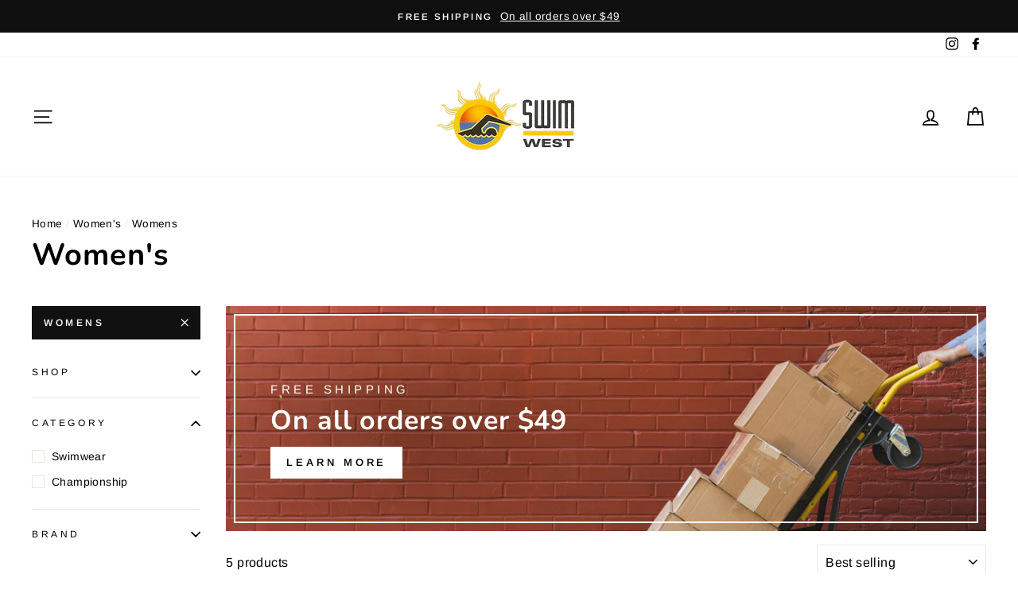

--- FILE ---
content_type: text/html; charset=utf-8
request_url: https://www.swimwestusa.com/collections/womens/womens
body_size: 34368
content:
<!doctype html>
<html class="no-js" lang="en">
<head>
  <meta charset="utf-8">
  <meta http-equiv="X-UA-Compatible" content="IE=edge,chrome=1">
  <meta name="viewport" content="width=device-width,initial-scale=1">
  <meta name="theme-color" content="#111111">
  <link rel="canonical" href="https://www.swimwestusa.com/collections/womens/womens"><link rel="shortcut icon" href="//www.swimwestusa.com/cdn/shop/files/Swim_West_Favicon_32x32.png?v=1613696255" type="image/png" />
  <title>Women&#39;s
 &ndash; Tagged &quot;Womens&quot;&ndash; Swim West
</title><meta property="og:site_name" content="Swim West">
  <meta property="og:url" content="https://www.swimwestusa.com/collections/womens/womens">  
  
  
  <meta name="twitter:site" content="@">
  <meta name="twitter:card" content="summary_large_image">
  

  <style data-shopify>
  @font-face {
  font-family: Nunito;
  font-weight: 700;
  font-style: normal;
  src: url("//www.swimwestusa.com/cdn/fonts/nunito/nunito_n7.37cf9b8cf43b3322f7e6e13ad2aad62ab5dc9109.woff2") format("woff2"),
       url("//www.swimwestusa.com/cdn/fonts/nunito/nunito_n7.45cfcfadc6630011252d54d5f5a2c7c98f60d5de.woff") format("woff");
}

  @font-face {
  font-family: Arimo;
  font-weight: 400;
  font-style: normal;
  src: url("//www.swimwestusa.com/cdn/fonts/arimo/arimo_n4.a7efb558ca22d2002248bbe6f302a98edee38e35.woff2") format("woff2"),
       url("//www.swimwestusa.com/cdn/fonts/arimo/arimo_n4.0da809f7d1d5ede2a73be7094ac00741efdb6387.woff") format("woff");
}


  @font-face {
  font-family: Arimo;
  font-weight: 600;
  font-style: normal;
  src: url("//www.swimwestusa.com/cdn/fonts/arimo/arimo_n6.9c18b0befd86597f319b7d7f925727d04c262b32.woff2") format("woff2"),
       url("//www.swimwestusa.com/cdn/fonts/arimo/arimo_n6.422bf6679b81a8bfb1b25d19299a53688390c2b9.woff") format("woff");
}

  @font-face {
  font-family: Arimo;
  font-weight: 400;
  font-style: italic;
  src: url("//www.swimwestusa.com/cdn/fonts/arimo/arimo_i4.438ddb21a1b98c7230698d70dc1a21df235701b2.woff2") format("woff2"),
       url("//www.swimwestusa.com/cdn/fonts/arimo/arimo_i4.0e1908a0dc1ec32fabb5a03a0c9ee2083f82e3d7.woff") format("woff");
}

  @font-face {
  font-family: Arimo;
  font-weight: 600;
  font-style: italic;
  src: url("//www.swimwestusa.com/cdn/fonts/arimo/arimo_i6.f0bf3dae51f72fa5b2cefdfe865a6fbb7701a14c.woff2") format("woff2"),
       url("//www.swimwestusa.com/cdn/fonts/arimo/arimo_i6.3489f579170784cd222ed21c14f1e8f1a3c0d044.woff") format("woff");
}

</style>

  <link href="//www.swimwestusa.com/cdn/shop/t/47/assets/theme.scss.css?v=46917140621516163941759333620" rel="stylesheet" type="text/css" media="all" />
  <link href="//www.swimwestusa.com/cdn/shop/t/47/assets/custom.css?v=127120988160506089631722257515" rel="stylesheet" type="text/css" media="all" />
  <input id="current_pass" type="hidden" value="">

  <style data-shopify>
    .collection-item__title {
      font-size: 19.2px;
    }

    @media screen and (min-width: 769px) {
      .collection-item__title {
        font-size: 24px;
      }
    }
  </style>

  <script>
    document.documentElement.className = document.documentElement.className.replace('no-js', 'js');

    window.theme = window.theme || {};
    theme.routes = {
      cart: "/cart",
      cartAdd: "/cart/add",
      cartChange: "/cart/change"
    };
    theme.strings = {
      addToCart: "Add to cart",
      soldOut: "Sold Out",
      unavailable: "Unavailable",
      stockLabel: "Only [count] items in stock!",
      willNotShipUntil: "Will not ship until [date]",
      willBeInStockAfter: "Will be in stock after [date]",
      waitingForStock: "Inventory on the way",
      savePrice: "Save [saved_amount]",
      cartEmpty: "Your cart is currently empty.",
      cartTermsConfirmation: "You must agree with the terms and conditions of sales to check out"
    };
    theme.settings = {
      dynamicVariantsEnable: true,
      dynamicVariantType: "button",
      cartType: "drawer",
      moneyFormat: "${{amount}}",
      saveType: "dollar",
      recentlyViewedEnabled: false,
      predictiveSearch: false,
      predictiveSearchType: "product",
      inventoryThreshold: 10,
      quickView: true,
      themeName: 'Impulse',
      themeVersion: "3.1.0"
    };
  </script>

  <script>window.performance && window.performance.mark && window.performance.mark('shopify.content_for_header.start');</script><meta name="google-site-verification" content="O0PzTNHr7OnQeu0f7mt5zv552MBVtKR6yLopEvayJc4">
<meta id="shopify-digital-wallet" name="shopify-digital-wallet" content="/1343750218/digital_wallets/dialog">
<meta name="shopify-checkout-api-token" content="06c3d8cd45646cc85280e27f6147c685">
<link rel="alternate" type="application/atom+xml" title="Feed" href="/collections/womens/womens.atom" />
<link rel="alternate" type="application/json+oembed" href="https://www.swimwestusa.com/collections/womens/womens.oembed">
<script async="async" src="/checkouts/internal/preloads.js?locale=en-US"></script>
<link rel="preconnect" href="https://shop.app" crossorigin="anonymous">
<script async="async" src="https://shop.app/checkouts/internal/preloads.js?locale=en-US&shop_id=1343750218" crossorigin="anonymous"></script>
<script id="shopify-features" type="application/json">{"accessToken":"06c3d8cd45646cc85280e27f6147c685","betas":["rich-media-storefront-analytics"],"domain":"www.swimwestusa.com","predictiveSearch":true,"shopId":1343750218,"locale":"en"}</script>
<script>var Shopify = Shopify || {};
Shopify.shop = "swimwestsd.myshopify.com";
Shopify.locale = "en";
Shopify.currency = {"active":"USD","rate":"1.0"};
Shopify.country = "US";
Shopify.theme = {"name":"[Dev]2024 | New banner","id":141586530531,"schema_name":"Impulse","schema_version":"3.1.0","theme_store_id":null,"role":"main"};
Shopify.theme.handle = "null";
Shopify.theme.style = {"id":null,"handle":null};
Shopify.cdnHost = "www.swimwestusa.com/cdn";
Shopify.routes = Shopify.routes || {};
Shopify.routes.root = "/";</script>
<script type="module">!function(o){(o.Shopify=o.Shopify||{}).modules=!0}(window);</script>
<script>!function(o){function n(){var o=[];function n(){o.push(Array.prototype.slice.apply(arguments))}return n.q=o,n}var t=o.Shopify=o.Shopify||{};t.loadFeatures=n(),t.autoloadFeatures=n()}(window);</script>
<script>
  window.ShopifyPay = window.ShopifyPay || {};
  window.ShopifyPay.apiHost = "shop.app\/pay";
  window.ShopifyPay.redirectState = null;
</script>
<script id="shop-js-analytics" type="application/json">{"pageType":"collection"}</script>
<script defer="defer" async type="module" src="//www.swimwestusa.com/cdn/shopifycloud/shop-js/modules/v2/client.init-shop-cart-sync_BT-GjEfc.en.esm.js"></script>
<script defer="defer" async type="module" src="//www.swimwestusa.com/cdn/shopifycloud/shop-js/modules/v2/chunk.common_D58fp_Oc.esm.js"></script>
<script defer="defer" async type="module" src="//www.swimwestusa.com/cdn/shopifycloud/shop-js/modules/v2/chunk.modal_xMitdFEc.esm.js"></script>
<script type="module">
  await import("//www.swimwestusa.com/cdn/shopifycloud/shop-js/modules/v2/client.init-shop-cart-sync_BT-GjEfc.en.esm.js");
await import("//www.swimwestusa.com/cdn/shopifycloud/shop-js/modules/v2/chunk.common_D58fp_Oc.esm.js");
await import("//www.swimwestusa.com/cdn/shopifycloud/shop-js/modules/v2/chunk.modal_xMitdFEc.esm.js");

  window.Shopify.SignInWithShop?.initShopCartSync?.({"fedCMEnabled":true,"windoidEnabled":true});

</script>
<script>
  window.Shopify = window.Shopify || {};
  if (!window.Shopify.featureAssets) window.Shopify.featureAssets = {};
  window.Shopify.featureAssets['shop-js'] = {"shop-cart-sync":["modules/v2/client.shop-cart-sync_DZOKe7Ll.en.esm.js","modules/v2/chunk.common_D58fp_Oc.esm.js","modules/v2/chunk.modal_xMitdFEc.esm.js"],"init-fed-cm":["modules/v2/client.init-fed-cm_B6oLuCjv.en.esm.js","modules/v2/chunk.common_D58fp_Oc.esm.js","modules/v2/chunk.modal_xMitdFEc.esm.js"],"shop-cash-offers":["modules/v2/client.shop-cash-offers_D2sdYoxE.en.esm.js","modules/v2/chunk.common_D58fp_Oc.esm.js","modules/v2/chunk.modal_xMitdFEc.esm.js"],"shop-login-button":["modules/v2/client.shop-login-button_QeVjl5Y3.en.esm.js","modules/v2/chunk.common_D58fp_Oc.esm.js","modules/v2/chunk.modal_xMitdFEc.esm.js"],"pay-button":["modules/v2/client.pay-button_DXTOsIq6.en.esm.js","modules/v2/chunk.common_D58fp_Oc.esm.js","modules/v2/chunk.modal_xMitdFEc.esm.js"],"shop-button":["modules/v2/client.shop-button_DQZHx9pm.en.esm.js","modules/v2/chunk.common_D58fp_Oc.esm.js","modules/v2/chunk.modal_xMitdFEc.esm.js"],"avatar":["modules/v2/client.avatar_BTnouDA3.en.esm.js"],"init-windoid":["modules/v2/client.init-windoid_CR1B-cfM.en.esm.js","modules/v2/chunk.common_D58fp_Oc.esm.js","modules/v2/chunk.modal_xMitdFEc.esm.js"],"init-shop-for-new-customer-accounts":["modules/v2/client.init-shop-for-new-customer-accounts_C_vY_xzh.en.esm.js","modules/v2/client.shop-login-button_QeVjl5Y3.en.esm.js","modules/v2/chunk.common_D58fp_Oc.esm.js","modules/v2/chunk.modal_xMitdFEc.esm.js"],"init-shop-email-lookup-coordinator":["modules/v2/client.init-shop-email-lookup-coordinator_BI7n9ZSv.en.esm.js","modules/v2/chunk.common_D58fp_Oc.esm.js","modules/v2/chunk.modal_xMitdFEc.esm.js"],"init-shop-cart-sync":["modules/v2/client.init-shop-cart-sync_BT-GjEfc.en.esm.js","modules/v2/chunk.common_D58fp_Oc.esm.js","modules/v2/chunk.modal_xMitdFEc.esm.js"],"shop-toast-manager":["modules/v2/client.shop-toast-manager_DiYdP3xc.en.esm.js","modules/v2/chunk.common_D58fp_Oc.esm.js","modules/v2/chunk.modal_xMitdFEc.esm.js"],"init-customer-accounts":["modules/v2/client.init-customer-accounts_D9ZNqS-Q.en.esm.js","modules/v2/client.shop-login-button_QeVjl5Y3.en.esm.js","modules/v2/chunk.common_D58fp_Oc.esm.js","modules/v2/chunk.modal_xMitdFEc.esm.js"],"init-customer-accounts-sign-up":["modules/v2/client.init-customer-accounts-sign-up_iGw4briv.en.esm.js","modules/v2/client.shop-login-button_QeVjl5Y3.en.esm.js","modules/v2/chunk.common_D58fp_Oc.esm.js","modules/v2/chunk.modal_xMitdFEc.esm.js"],"shop-follow-button":["modules/v2/client.shop-follow-button_CqMgW2wH.en.esm.js","modules/v2/chunk.common_D58fp_Oc.esm.js","modules/v2/chunk.modal_xMitdFEc.esm.js"],"checkout-modal":["modules/v2/client.checkout-modal_xHeaAweL.en.esm.js","modules/v2/chunk.common_D58fp_Oc.esm.js","modules/v2/chunk.modal_xMitdFEc.esm.js"],"shop-login":["modules/v2/client.shop-login_D91U-Q7h.en.esm.js","modules/v2/chunk.common_D58fp_Oc.esm.js","modules/v2/chunk.modal_xMitdFEc.esm.js"],"lead-capture":["modules/v2/client.lead-capture_BJmE1dJe.en.esm.js","modules/v2/chunk.common_D58fp_Oc.esm.js","modules/v2/chunk.modal_xMitdFEc.esm.js"],"payment-terms":["modules/v2/client.payment-terms_Ci9AEqFq.en.esm.js","modules/v2/chunk.common_D58fp_Oc.esm.js","modules/v2/chunk.modal_xMitdFEc.esm.js"]};
</script>
<script>(function() {
  var isLoaded = false;
  function asyncLoad() {
    if (isLoaded) return;
    isLoaded = true;
    var urls = ["https:\/\/live.bb.eight-cdn.com\/script.js?shop=swimwestsd.myshopify.com"];
    for (var i = 0; i < urls.length; i++) {
      var s = document.createElement('script');
      s.type = 'text/javascript';
      s.async = true;
      s.src = urls[i];
      var x = document.getElementsByTagName('script')[0];
      x.parentNode.insertBefore(s, x);
    }
  };
  if(window.attachEvent) {
    window.attachEvent('onload', asyncLoad);
  } else {
    window.addEventListener('load', asyncLoad, false);
  }
})();</script>
<script id="__st">var __st={"a":1343750218,"offset":-28800,"reqid":"96a1ecdf-c509-4846-885e-17e8de4738b6-1769267687","pageurl":"www.swimwestusa.com\/collections\/womens\/womens","u":"16b60a57e9e9","p":"collection","rtyp":"collection","rid":163780067427};</script>
<script>window.ShopifyPaypalV4VisibilityTracking = true;</script>
<script id="captcha-bootstrap">!function(){'use strict';const t='contact',e='account',n='new_comment',o=[[t,t],['blogs',n],['comments',n],[t,'customer']],c=[[e,'customer_login'],[e,'guest_login'],[e,'recover_customer_password'],[e,'create_customer']],r=t=>t.map((([t,e])=>`form[action*='/${t}']:not([data-nocaptcha='true']) input[name='form_type'][value='${e}']`)).join(','),a=t=>()=>t?[...document.querySelectorAll(t)].map((t=>t.form)):[];function s(){const t=[...o],e=r(t);return a(e)}const i='password',u='form_key',d=['recaptcha-v3-token','g-recaptcha-response','h-captcha-response',i],f=()=>{try{return window.sessionStorage}catch{return}},m='__shopify_v',_=t=>t.elements[u];function p(t,e,n=!1){try{const o=window.sessionStorage,c=JSON.parse(o.getItem(e)),{data:r}=function(t){const{data:e,action:n}=t;return t[m]||n?{data:e,action:n}:{data:t,action:n}}(c);for(const[e,n]of Object.entries(r))t.elements[e]&&(t.elements[e].value=n);n&&o.removeItem(e)}catch(o){console.error('form repopulation failed',{error:o})}}const l='form_type',E='cptcha';function T(t){t.dataset[E]=!0}const w=window,h=w.document,L='Shopify',v='ce_forms',y='captcha';let A=!1;((t,e)=>{const n=(g='f06e6c50-85a8-45c8-87d0-21a2b65856fe',I='https://cdn.shopify.com/shopifycloud/storefront-forms-hcaptcha/ce_storefront_forms_captcha_hcaptcha.v1.5.2.iife.js',D={infoText:'Protected by hCaptcha',privacyText:'Privacy',termsText:'Terms'},(t,e,n)=>{const o=w[L][v],c=o.bindForm;if(c)return c(t,g,e,D).then(n);var r;o.q.push([[t,g,e,D],n]),r=I,A||(h.body.append(Object.assign(h.createElement('script'),{id:'captcha-provider',async:!0,src:r})),A=!0)});var g,I,D;w[L]=w[L]||{},w[L][v]=w[L][v]||{},w[L][v].q=[],w[L][y]=w[L][y]||{},w[L][y].protect=function(t,e){n(t,void 0,e),T(t)},Object.freeze(w[L][y]),function(t,e,n,w,h,L){const[v,y,A,g]=function(t,e,n){const i=e?o:[],u=t?c:[],d=[...i,...u],f=r(d),m=r(i),_=r(d.filter((([t,e])=>n.includes(e))));return[a(f),a(m),a(_),s()]}(w,h,L),I=t=>{const e=t.target;return e instanceof HTMLFormElement?e:e&&e.form},D=t=>v().includes(t);t.addEventListener('submit',(t=>{const e=I(t);if(!e)return;const n=D(e)&&!e.dataset.hcaptchaBound&&!e.dataset.recaptchaBound,o=_(e),c=g().includes(e)&&(!o||!o.value);(n||c)&&t.preventDefault(),c&&!n&&(function(t){try{if(!f())return;!function(t){const e=f();if(!e)return;const n=_(t);if(!n)return;const o=n.value;o&&e.removeItem(o)}(t);const e=Array.from(Array(32),(()=>Math.random().toString(36)[2])).join('');!function(t,e){_(t)||t.append(Object.assign(document.createElement('input'),{type:'hidden',name:u})),t.elements[u].value=e}(t,e),function(t,e){const n=f();if(!n)return;const o=[...t.querySelectorAll(`input[type='${i}']`)].map((({name:t})=>t)),c=[...d,...o],r={};for(const[a,s]of new FormData(t).entries())c.includes(a)||(r[a]=s);n.setItem(e,JSON.stringify({[m]:1,action:t.action,data:r}))}(t,e)}catch(e){console.error('failed to persist form',e)}}(e),e.submit())}));const S=(t,e)=>{t&&!t.dataset[E]&&(n(t,e.some((e=>e===t))),T(t))};for(const o of['focusin','change'])t.addEventListener(o,(t=>{const e=I(t);D(e)&&S(e,y())}));const B=e.get('form_key'),M=e.get(l),P=B&&M;t.addEventListener('DOMContentLoaded',(()=>{const t=y();if(P)for(const e of t)e.elements[l].value===M&&p(e,B);[...new Set([...A(),...v().filter((t=>'true'===t.dataset.shopifyCaptcha))])].forEach((e=>S(e,t)))}))}(h,new URLSearchParams(w.location.search),n,t,e,['guest_login'])})(!0,!0)}();</script>
<script integrity="sha256-4kQ18oKyAcykRKYeNunJcIwy7WH5gtpwJnB7kiuLZ1E=" data-source-attribution="shopify.loadfeatures" defer="defer" src="//www.swimwestusa.com/cdn/shopifycloud/storefront/assets/storefront/load_feature-a0a9edcb.js" crossorigin="anonymous"></script>
<script crossorigin="anonymous" defer="defer" src="//www.swimwestusa.com/cdn/shopifycloud/storefront/assets/shopify_pay/storefront-65b4c6d7.js?v=20250812"></script>
<script data-source-attribution="shopify.dynamic_checkout.dynamic.init">var Shopify=Shopify||{};Shopify.PaymentButton=Shopify.PaymentButton||{isStorefrontPortableWallets:!0,init:function(){window.Shopify.PaymentButton.init=function(){};var t=document.createElement("script");t.src="https://www.swimwestusa.com/cdn/shopifycloud/portable-wallets/latest/portable-wallets.en.js",t.type="module",document.head.appendChild(t)}};
</script>
<script data-source-attribution="shopify.dynamic_checkout.buyer_consent">
  function portableWalletsHideBuyerConsent(e){var t=document.getElementById("shopify-buyer-consent"),n=document.getElementById("shopify-subscription-policy-button");t&&n&&(t.classList.add("hidden"),t.setAttribute("aria-hidden","true"),n.removeEventListener("click",e))}function portableWalletsShowBuyerConsent(e){var t=document.getElementById("shopify-buyer-consent"),n=document.getElementById("shopify-subscription-policy-button");t&&n&&(t.classList.remove("hidden"),t.removeAttribute("aria-hidden"),n.addEventListener("click",e))}window.Shopify?.PaymentButton&&(window.Shopify.PaymentButton.hideBuyerConsent=portableWalletsHideBuyerConsent,window.Shopify.PaymentButton.showBuyerConsent=portableWalletsShowBuyerConsent);
</script>
<script data-source-attribution="shopify.dynamic_checkout.cart.bootstrap">document.addEventListener("DOMContentLoaded",(function(){function t(){return document.querySelector("shopify-accelerated-checkout-cart, shopify-accelerated-checkout")}if(t())Shopify.PaymentButton.init();else{new MutationObserver((function(e,n){t()&&(Shopify.PaymentButton.init(),n.disconnect())})).observe(document.body,{childList:!0,subtree:!0})}}));
</script>
<link id="shopify-accelerated-checkout-styles" rel="stylesheet" media="screen" href="https://www.swimwestusa.com/cdn/shopifycloud/portable-wallets/latest/accelerated-checkout-backwards-compat.css" crossorigin="anonymous">
<style id="shopify-accelerated-checkout-cart">
        #shopify-buyer-consent {
  margin-top: 1em;
  display: inline-block;
  width: 100%;
}

#shopify-buyer-consent.hidden {
  display: none;
}

#shopify-subscription-policy-button {
  background: none;
  border: none;
  padding: 0;
  text-decoration: underline;
  font-size: inherit;
  cursor: pointer;
}

#shopify-subscription-policy-button::before {
  box-shadow: none;
}

      </style>

<script>window.performance && window.performance.mark && window.performance.mark('shopify.content_for_header.end');</script>

  <script src="//www.swimwestusa.com/cdn/shop/t/47/assets/vendor-scripts-v6.js" defer="defer"></script>

  

  <script src="//www.swimwestusa.com/cdn/shop/t/47/assets/theme.js?v=134370449880136741431721806525" defer="defer"></script><script>window.is_hulkpo_installed=true</script><!-- BEGIN app block: shopify://apps/hulk-product-options/blocks/app-embed/380168ef-9475-4244-a291-f66b189208b5 --><!-- BEGIN app snippet: hulkapps_product_options --><script>
    
        window.hulkapps = {
        shop_slug: "swimwestsd",
        store_id: "swimwestsd.myshopify.com",
        money_format: "${{amount}}",
        cart: null,
        product: null,
        product_collections: null,
        product_variants: null,
        is_volume_discount: null,
        is_product_option: true,
        product_id: null,
        page_type: null,
        po_url: "https://productoption.hulkapps.com",
        po_proxy_url: "https://www.swimwestusa.com",
        vd_url: "https://volumediscount.hulkapps.com",
        customer: null,
        hulkapps_extension_js: true

    }
    window.is_hulkpo_installed=true
    

      window.hulkapps.page_type = "cart";
      window.hulkapps.cart = {"note":null,"attributes":{},"original_total_price":0,"total_price":0,"total_discount":0,"total_weight":0.0,"item_count":0,"items":[],"requires_shipping":false,"currency":"USD","items_subtotal_price":0,"cart_level_discount_applications":[],"checkout_charge_amount":0}
      if (typeof window.hulkapps.cart.items == "object") {
        for (var i=0; i<window.hulkapps.cart.items.length; i++) {
          ["sku", "grams", "vendor", "url", "image", "handle", "requires_shipping", "product_type", "product_description"].map(function(a) {
            delete window.hulkapps.cart.items[i][a]
          })
        }
      }
      window.hulkapps.cart_collections = {}
      

    

</script>

<!-- END app snippet --><!-- END app block --><script src="https://cdn.shopify.com/extensions/019bdef3-ad0a-728f-8c72-eda2a502dab2/productoption-173/assets/hulkcode.js" type="text/javascript" defer="defer"></script>
<link href="https://cdn.shopify.com/extensions/019bdef3-ad0a-728f-8c72-eda2a502dab2/productoption-173/assets/hulkcode.css" rel="stylesheet" type="text/css" media="all">
<link href="https://cdn.shopify.com/extensions/019bb6f5-226a-7baf-afdb-439867a5d826/bundlebuilder-174/assets/bb-layout.css" rel="stylesheet" type="text/css" media="all">
<meta property="og:image" content="https://cdn.shopify.com/s/files/1/0013/4375/0218/files/SwimWestLogoSide_31cf716c-40a0-42e0-822a-b63913285e04.png?height=628&pad_color=fff&v=1613695729&width=1200" />
<meta property="og:image:secure_url" content="https://cdn.shopify.com/s/files/1/0013/4375/0218/files/SwimWestLogoSide_31cf716c-40a0-42e0-822a-b63913285e04.png?height=628&pad_color=fff&v=1613695729&width=1200" />
<meta property="og:image:width" content="1200" />
<meta property="og:image:height" content="628" />
<link href="https://monorail-edge.shopifysvc.com" rel="dns-prefetch">
<script>(function(){if ("sendBeacon" in navigator && "performance" in window) {try {var session_token_from_headers = performance.getEntriesByType('navigation')[0].serverTiming.find(x => x.name == '_s').description;} catch {var session_token_from_headers = undefined;}var session_cookie_matches = document.cookie.match(/_shopify_s=([^;]*)/);var session_token_from_cookie = session_cookie_matches && session_cookie_matches.length === 2 ? session_cookie_matches[1] : "";var session_token = session_token_from_headers || session_token_from_cookie || "";function handle_abandonment_event(e) {var entries = performance.getEntries().filter(function(entry) {return /monorail-edge.shopifysvc.com/.test(entry.name);});if (!window.abandonment_tracked && entries.length === 0) {window.abandonment_tracked = true;var currentMs = Date.now();var navigation_start = performance.timing.navigationStart;var payload = {shop_id: 1343750218,url: window.location.href,navigation_start,duration: currentMs - navigation_start,session_token,page_type: "collection"};window.navigator.sendBeacon("https://monorail-edge.shopifysvc.com/v1/produce", JSON.stringify({schema_id: "online_store_buyer_site_abandonment/1.1",payload: payload,metadata: {event_created_at_ms: currentMs,event_sent_at_ms: currentMs}}));}}window.addEventListener('pagehide', handle_abandonment_event);}}());</script>
<script id="web-pixels-manager-setup">(function e(e,d,r,n,o){if(void 0===o&&(o={}),!Boolean(null===(a=null===(i=window.Shopify)||void 0===i?void 0:i.analytics)||void 0===a?void 0:a.replayQueue)){var i,a;window.Shopify=window.Shopify||{};var t=window.Shopify;t.analytics=t.analytics||{};var s=t.analytics;s.replayQueue=[],s.publish=function(e,d,r){return s.replayQueue.push([e,d,r]),!0};try{self.performance.mark("wpm:start")}catch(e){}var l=function(){var e={modern:/Edge?\/(1{2}[4-9]|1[2-9]\d|[2-9]\d{2}|\d{4,})\.\d+(\.\d+|)|Firefox\/(1{2}[4-9]|1[2-9]\d|[2-9]\d{2}|\d{4,})\.\d+(\.\d+|)|Chrom(ium|e)\/(9{2}|\d{3,})\.\d+(\.\d+|)|(Maci|X1{2}).+ Version\/(15\.\d+|(1[6-9]|[2-9]\d|\d{3,})\.\d+)([,.]\d+|)( \(\w+\)|)( Mobile\/\w+|) Safari\/|Chrome.+OPR\/(9{2}|\d{3,})\.\d+\.\d+|(CPU[ +]OS|iPhone[ +]OS|CPU[ +]iPhone|CPU IPhone OS|CPU iPad OS)[ +]+(15[._]\d+|(1[6-9]|[2-9]\d|\d{3,})[._]\d+)([._]\d+|)|Android:?[ /-](13[3-9]|1[4-9]\d|[2-9]\d{2}|\d{4,})(\.\d+|)(\.\d+|)|Android.+Firefox\/(13[5-9]|1[4-9]\d|[2-9]\d{2}|\d{4,})\.\d+(\.\d+|)|Android.+Chrom(ium|e)\/(13[3-9]|1[4-9]\d|[2-9]\d{2}|\d{4,})\.\d+(\.\d+|)|SamsungBrowser\/([2-9]\d|\d{3,})\.\d+/,legacy:/Edge?\/(1[6-9]|[2-9]\d|\d{3,})\.\d+(\.\d+|)|Firefox\/(5[4-9]|[6-9]\d|\d{3,})\.\d+(\.\d+|)|Chrom(ium|e)\/(5[1-9]|[6-9]\d|\d{3,})\.\d+(\.\d+|)([\d.]+$|.*Safari\/(?![\d.]+ Edge\/[\d.]+$))|(Maci|X1{2}).+ Version\/(10\.\d+|(1[1-9]|[2-9]\d|\d{3,})\.\d+)([,.]\d+|)( \(\w+\)|)( Mobile\/\w+|) Safari\/|Chrome.+OPR\/(3[89]|[4-9]\d|\d{3,})\.\d+\.\d+|(CPU[ +]OS|iPhone[ +]OS|CPU[ +]iPhone|CPU IPhone OS|CPU iPad OS)[ +]+(10[._]\d+|(1[1-9]|[2-9]\d|\d{3,})[._]\d+)([._]\d+|)|Android:?[ /-](13[3-9]|1[4-9]\d|[2-9]\d{2}|\d{4,})(\.\d+|)(\.\d+|)|Mobile Safari.+OPR\/([89]\d|\d{3,})\.\d+\.\d+|Android.+Firefox\/(13[5-9]|1[4-9]\d|[2-9]\d{2}|\d{4,})\.\d+(\.\d+|)|Android.+Chrom(ium|e)\/(13[3-9]|1[4-9]\d|[2-9]\d{2}|\d{4,})\.\d+(\.\d+|)|Android.+(UC? ?Browser|UCWEB|U3)[ /]?(15\.([5-9]|\d{2,})|(1[6-9]|[2-9]\d|\d{3,})\.\d+)\.\d+|SamsungBrowser\/(5\.\d+|([6-9]|\d{2,})\.\d+)|Android.+MQ{2}Browser\/(14(\.(9|\d{2,})|)|(1[5-9]|[2-9]\d|\d{3,})(\.\d+|))(\.\d+|)|K[Aa][Ii]OS\/(3\.\d+|([4-9]|\d{2,})\.\d+)(\.\d+|)/},d=e.modern,r=e.legacy,n=navigator.userAgent;return n.match(d)?"modern":n.match(r)?"legacy":"unknown"}(),u="modern"===l?"modern":"legacy",c=(null!=n?n:{modern:"",legacy:""})[u],f=function(e){return[e.baseUrl,"/wpm","/b",e.hashVersion,"modern"===e.buildTarget?"m":"l",".js"].join("")}({baseUrl:d,hashVersion:r,buildTarget:u}),m=function(e){var d=e.version,r=e.bundleTarget,n=e.surface,o=e.pageUrl,i=e.monorailEndpoint;return{emit:function(e){var a=e.status,t=e.errorMsg,s=(new Date).getTime(),l=JSON.stringify({metadata:{event_sent_at_ms:s},events:[{schema_id:"web_pixels_manager_load/3.1",payload:{version:d,bundle_target:r,page_url:o,status:a,surface:n,error_msg:t},metadata:{event_created_at_ms:s}}]});if(!i)return console&&console.warn&&console.warn("[Web Pixels Manager] No Monorail endpoint provided, skipping logging."),!1;try{return self.navigator.sendBeacon.bind(self.navigator)(i,l)}catch(e){}var u=new XMLHttpRequest;try{return u.open("POST",i,!0),u.setRequestHeader("Content-Type","text/plain"),u.send(l),!0}catch(e){return console&&console.warn&&console.warn("[Web Pixels Manager] Got an unhandled error while logging to Monorail."),!1}}}}({version:r,bundleTarget:l,surface:e.surface,pageUrl:self.location.href,monorailEndpoint:e.monorailEndpoint});try{o.browserTarget=l,function(e){var d=e.src,r=e.async,n=void 0===r||r,o=e.onload,i=e.onerror,a=e.sri,t=e.scriptDataAttributes,s=void 0===t?{}:t,l=document.createElement("script"),u=document.querySelector("head"),c=document.querySelector("body");if(l.async=n,l.src=d,a&&(l.integrity=a,l.crossOrigin="anonymous"),s)for(var f in s)if(Object.prototype.hasOwnProperty.call(s,f))try{l.dataset[f]=s[f]}catch(e){}if(o&&l.addEventListener("load",o),i&&l.addEventListener("error",i),u)u.appendChild(l);else{if(!c)throw new Error("Did not find a head or body element to append the script");c.appendChild(l)}}({src:f,async:!0,onload:function(){if(!function(){var e,d;return Boolean(null===(d=null===(e=window.Shopify)||void 0===e?void 0:e.analytics)||void 0===d?void 0:d.initialized)}()){var d=window.webPixelsManager.init(e)||void 0;if(d){var r=window.Shopify.analytics;r.replayQueue.forEach((function(e){var r=e[0],n=e[1],o=e[2];d.publishCustomEvent(r,n,o)})),r.replayQueue=[],r.publish=d.publishCustomEvent,r.visitor=d.visitor,r.initialized=!0}}},onerror:function(){return m.emit({status:"failed",errorMsg:"".concat(f," has failed to load")})},sri:function(e){var d=/^sha384-[A-Za-z0-9+/=]+$/;return"string"==typeof e&&d.test(e)}(c)?c:"",scriptDataAttributes:o}),m.emit({status:"loading"})}catch(e){m.emit({status:"failed",errorMsg:(null==e?void 0:e.message)||"Unknown error"})}}})({shopId: 1343750218,storefrontBaseUrl: "https://www.swimwestusa.com",extensionsBaseUrl: "https://extensions.shopifycdn.com/cdn/shopifycloud/web-pixels-manager",monorailEndpoint: "https://monorail-edge.shopifysvc.com/unstable/produce_batch",surface: "storefront-renderer",enabledBetaFlags: ["2dca8a86"],webPixelsConfigList: [{"id":"482541795","configuration":"{\"config\":\"{\\\"pixel_id\\\":\\\"GT-5N29G6B\\\",\\\"target_country\\\":\\\"US\\\",\\\"gtag_events\\\":[{\\\"type\\\":\\\"purchase\\\",\\\"action_label\\\":\\\"MC-V608QDBM9Y\\\"},{\\\"type\\\":\\\"page_view\\\",\\\"action_label\\\":\\\"MC-V608QDBM9Y\\\"},{\\\"type\\\":\\\"view_item\\\",\\\"action_label\\\":\\\"MC-V608QDBM9Y\\\"}],\\\"enable_monitoring_mode\\\":false}\"}","eventPayloadVersion":"v1","runtimeContext":"OPEN","scriptVersion":"b2a88bafab3e21179ed38636efcd8a93","type":"APP","apiClientId":1780363,"privacyPurposes":[],"dataSharingAdjustments":{"protectedCustomerApprovalScopes":["read_customer_address","read_customer_email","read_customer_name","read_customer_personal_data","read_customer_phone"]}},{"id":"shopify-app-pixel","configuration":"{}","eventPayloadVersion":"v1","runtimeContext":"STRICT","scriptVersion":"0450","apiClientId":"shopify-pixel","type":"APP","privacyPurposes":["ANALYTICS","MARKETING"]},{"id":"shopify-custom-pixel","eventPayloadVersion":"v1","runtimeContext":"LAX","scriptVersion":"0450","apiClientId":"shopify-pixel","type":"CUSTOM","privacyPurposes":["ANALYTICS","MARKETING"]}],isMerchantRequest: false,initData: {"shop":{"name":"Swim West","paymentSettings":{"currencyCode":"USD"},"myshopifyDomain":"swimwestsd.myshopify.com","countryCode":"US","storefrontUrl":"https:\/\/www.swimwestusa.com"},"customer":null,"cart":null,"checkout":null,"productVariants":[],"purchasingCompany":null},},"https://www.swimwestusa.com/cdn","fcfee988w5aeb613cpc8e4bc33m6693e112",{"modern":"","legacy":""},{"shopId":"1343750218","storefrontBaseUrl":"https:\/\/www.swimwestusa.com","extensionBaseUrl":"https:\/\/extensions.shopifycdn.com\/cdn\/shopifycloud\/web-pixels-manager","surface":"storefront-renderer","enabledBetaFlags":"[\"2dca8a86\"]","isMerchantRequest":"false","hashVersion":"fcfee988w5aeb613cpc8e4bc33m6693e112","publish":"custom","events":"[[\"page_viewed\",{}],[\"collection_viewed\",{\"collection\":{\"id\":\"163780067427\",\"title\":\"Women's\",\"productVariants\":[{\"price\":{\"amount\":74.99,\"currencyCode\":\"USD\"},\"product\":{\"title\":\"TYR Women's Durafast Elite Cutoutfit\",\"vendor\":\"Swim West\",\"id\":\"4609462009955\",\"untranslatedTitle\":\"TYR Women's Durafast Elite Cutoutfit\",\"url\":\"\/products\/tyr-womens-durafast-elite-cutoutfit\",\"type\":\"General Store\"},\"id\":\"32603627749475\",\"image\":{\"src\":\"\/\/www.swimwestusa.com\/cdn\/shop\/products\/f7315aa616bdadc3525948292d12509d.jpg?v=1630404075\"},\"sku\":\"\",\"title\":\"001 Black \/ 26\",\"untranslatedTitle\":\"001 Black \/ 26\"},{\"price\":{\"amount\":75.0,\"currencyCode\":\"USD\"},\"product\":{\"title\":\"Speedo The One Back Onepiece\",\"vendor\":\"Swim West\",\"id\":\"4609460240483\",\"untranslatedTitle\":\"Speedo The One Back Onepiece\",\"url\":\"\/products\/speedo-the-one-back-onepiece\",\"type\":\"General Store\"},\"id\":\"32603620180067\",\"image\":{\"src\":\"\/\/www.swimwestusa.com\/cdn\/shop\/products\/faacd021aad83b4a697b0a06e13a1a92.jpg?v=1630403975\"},\"sku\":\"\",\"title\":\"001 Black \/ 24\",\"untranslatedTitle\":\"001 Black \/ 24\"},{\"price\":{\"amount\":75.0,\"currencyCode\":\"USD\"},\"product\":{\"title\":\"Speedo Solid Flyback Training Suit - Endurance+\",\"vendor\":\"Swim West\",\"id\":\"4609458307171\",\"untranslatedTitle\":\"Speedo Solid Flyback Training Suit - Endurance+\",\"url\":\"\/products\/solid-flyback-training-suit-endurance-3\",\"type\":\"General Store\"},\"id\":\"32603607990371\",\"image\":{\"src\":\"\/\/www.swimwestusa.com\/cdn\/shop\/products\/e8249509b7103f8e5bf9e6a95f96d42f.jpg?v=1630403864\"},\"sku\":\"\",\"title\":\"001 Black \/ White \/ 26\",\"untranslatedTitle\":\"001 Black \/ White \/ 26\"},{\"price\":{\"amount\":479.99,\"currencyCode\":\"USD\"},\"product\":{\"title\":\"TYR Women's Avictor Supernova Open Back\",\"vendor\":\"Swim West\",\"id\":\"4609585381475\",\"untranslatedTitle\":\"TYR Women's Avictor Supernova Open Back\",\"url\":\"\/products\/tyr-womens-avictor-supernova-open-back\",\"type\":\"General Store\"},\"id\":\"32604004679779\",\"image\":{\"src\":\"\/\/www.swimwestusa.com\/cdn\/shop\/products\/cf9471ac61e51c4bbaf3898992d340a7.png?v=1630404501\"},\"sku\":\"\",\"title\":\"088 Black\/Grey \/ 20\",\"untranslatedTitle\":\"088 Black\/Grey \/ 20\"},{\"price\":{\"amount\":674.0,\"currencyCode\":\"USD\"},\"product\":{\"title\":\"Speedo Fastskin LZR Pure Intent Open Back Kneeskin 2.0\",\"vendor\":\"Swim West\",\"id\":\"4609555103843\",\"untranslatedTitle\":\"Speedo Fastskin LZR Pure Intent Open Back Kneeskin 2.0\",\"url\":\"\/products\/speedo-fastskin-lzr-pure-intent-open-back-kneeskin-2\",\"type\":\"General Store\"},\"id\":\"45687803412707\",\"image\":{\"src\":\"\/\/www.swimwestusa.com\/cdn\/shop\/products\/c28fad34e71aae1ef5b87f30fcd576f6_86ec6a5e-3214-4408-98c0-edb11a34fc5c.png?v=1630404372\"},\"sku\":null,\"title\":\"18 \/ H620 Black \/Iridescent\",\"untranslatedTitle\":\"18 \/ H620 Black \/Iridescent\"}]}}]]"});</script><script>
  window.ShopifyAnalytics = window.ShopifyAnalytics || {};
  window.ShopifyAnalytics.meta = window.ShopifyAnalytics.meta || {};
  window.ShopifyAnalytics.meta.currency = 'USD';
  var meta = {"products":[{"id":4609462009955,"gid":"gid:\/\/shopify\/Product\/4609462009955","vendor":"Swim West","type":"General Store","handle":"tyr-womens-durafast-elite-cutoutfit","variants":[{"id":32603627749475,"price":7499,"name":"TYR Women's Durafast Elite Cutoutfit - 001 Black \/ 26","public_title":"001 Black \/ 26","sku":""},{"id":32603627782243,"price":7499,"name":"TYR Women's Durafast Elite Cutoutfit - 001 Black \/ 28","public_title":"001 Black \/ 28","sku":""},{"id":32603627815011,"price":7499,"name":"TYR Women's Durafast Elite Cutoutfit - 001 Black \/ 30","public_title":"001 Black \/ 30","sku":""},{"id":32603627847779,"price":7499,"name":"TYR Women's Durafast Elite Cutoutfit - 001 Black \/ 32","public_title":"001 Black \/ 32","sku":""},{"id":32603627880547,"price":7499,"name":"TYR Women's Durafast Elite Cutoutfit - 001 Black \/ 34","public_title":"001 Black \/ 34","sku":""},{"id":32603627913315,"price":7499,"name":"TYR Women's Durafast Elite Cutoutfit - 001 Black \/ 36","public_title":"001 Black \/ 36","sku":""},{"id":32603627946083,"price":7499,"name":"TYR Women's Durafast Elite Cutoutfit - 001 Black \/ 38","public_title":"001 Black \/ 38","sku":""},{"id":32603627978851,"price":7499,"name":"TYR Women's Durafast Elite Cutoutfit - 001 Black \/ 40","public_title":"001 Black \/ 40","sku":""},{"id":32603628011619,"price":7499,"name":"TYR Women's Durafast Elite Cutoutfit - 401 Navy \/ 26","public_title":"401 Navy \/ 26","sku":""},{"id":32603628044387,"price":7499,"name":"TYR Women's Durafast Elite Cutoutfit - 401 Navy \/ 28","public_title":"401 Navy \/ 28","sku":""},{"id":32603628077155,"price":7499,"name":"TYR Women's Durafast Elite Cutoutfit - 401 Navy \/ 30","public_title":"401 Navy \/ 30","sku":""},{"id":32603628109923,"price":7499,"name":"TYR Women's Durafast Elite Cutoutfit - 401 Navy \/ 32","public_title":"401 Navy \/ 32","sku":""},{"id":32603628142691,"price":7499,"name":"TYR Women's Durafast Elite Cutoutfit - 401 Navy \/ 34","public_title":"401 Navy \/ 34","sku":""},{"id":32603628175459,"price":7499,"name":"TYR Women's Durafast Elite Cutoutfit - 401 Navy \/ 36","public_title":"401 Navy \/ 36","sku":""},{"id":32603628208227,"price":7499,"name":"TYR Women's Durafast Elite Cutoutfit - 401 Navy \/ 38","public_title":"401 Navy \/ 38","sku":""},{"id":32603628240995,"price":7499,"name":"TYR Women's Durafast Elite Cutoutfit - 401 Navy \/ 40","public_title":"401 Navy \/ 40","sku":""},{"id":32603628273763,"price":7499,"name":"TYR Women's Durafast Elite Cutoutfit - 428 Royal \/ 26","public_title":"428 Royal \/ 26","sku":""},{"id":32603628306531,"price":7499,"name":"TYR Women's Durafast Elite Cutoutfit - 428 Royal \/ 28","public_title":"428 Royal \/ 28","sku":""},{"id":32603628339299,"price":7499,"name":"TYR Women's Durafast Elite Cutoutfit - 428 Royal \/ 30","public_title":"428 Royal \/ 30","sku":""},{"id":32603628372067,"price":7499,"name":"TYR Women's Durafast Elite Cutoutfit - 428 Royal \/ 32","public_title":"428 Royal \/ 32","sku":""},{"id":32603628404835,"price":7499,"name":"TYR Women's Durafast Elite Cutoutfit - 428 Royal \/ 34","public_title":"428 Royal \/ 34","sku":""},{"id":32603628437603,"price":7499,"name":"TYR Women's Durafast Elite Cutoutfit - 428 Royal \/ 36","public_title":"428 Royal \/ 36","sku":""},{"id":32603628470371,"price":7499,"name":"TYR Women's Durafast Elite Cutoutfit - 428 Royal \/ 38","public_title":"428 Royal \/ 38","sku":""},{"id":32603628503139,"price":7499,"name":"TYR Women's Durafast Elite Cutoutfit - 428 Royal \/ 40","public_title":"428 Royal \/ 40","sku":""}],"remote":false},{"id":4609460240483,"gid":"gid:\/\/shopify\/Product\/4609460240483","vendor":"Swim West","type":"General Store","handle":"speedo-the-one-back-onepiece","variants":[{"id":32603620180067,"price":7500,"name":"Speedo The One Back Onepiece - 001 Black \/ 24","public_title":"001 Black \/ 24","sku":""},{"id":32603620212835,"price":7500,"name":"Speedo The One Back Onepiece - 001 Black \/ 26","public_title":"001 Black \/ 26","sku":""},{"id":32603620245603,"price":7500,"name":"Speedo The One Back Onepiece - 001 Black \/ 28","public_title":"001 Black \/ 28","sku":""},{"id":32603620278371,"price":7500,"name":"Speedo The One Back Onepiece - 001 Black \/ 30","public_title":"001 Black \/ 30","sku":""},{"id":32603620311139,"price":7500,"name":"Speedo The One Back Onepiece - 001 Black \/ 32","public_title":"001 Black \/ 32","sku":""},{"id":32603620343907,"price":7500,"name":"Speedo The One Back Onepiece - 001 Black \/ 34","public_title":"001 Black \/ 34","sku":""},{"id":32603620376675,"price":7500,"name":"Speedo The One Back Onepiece - 001 Black \/ 36","public_title":"001 Black \/ 36","sku":""},{"id":32603620409443,"price":7500,"name":"Speedo The One Back Onepiece - 001 Black \/ 38","public_title":"001 Black \/ 38","sku":""},{"id":32603620442211,"price":7500,"name":"Speedo The One Back Onepiece - 001 Black \/ 40","public_title":"001 Black \/ 40","sku":""},{"id":32603620474979,"price":7500,"name":"Speedo The One Back Onepiece - 303 Eco Green \/ 24","public_title":"303 Eco Green \/ 24","sku":""},{"id":32603620507747,"price":7500,"name":"Speedo The One Back Onepiece - 303 Eco Green \/ 26","public_title":"303 Eco Green \/ 26","sku":""},{"id":32603620540515,"price":7500,"name":"Speedo The One Back Onepiece - 303 Eco Green \/ 28","public_title":"303 Eco Green \/ 28","sku":""},{"id":32603620573283,"price":7500,"name":"Speedo The One Back Onepiece - 303 Eco Green \/ 30","public_title":"303 Eco Green \/ 30","sku":""},{"id":32603620606051,"price":7500,"name":"Speedo The One Back Onepiece - 303 Eco Green \/ 32","public_title":"303 Eco Green \/ 32","sku":""},{"id":32603620638819,"price":7500,"name":"Speedo The One Back Onepiece - 303 Eco Green \/ 34","public_title":"303 Eco Green \/ 34","sku":""},{"id":32603620671587,"price":7500,"name":"Speedo The One Back Onepiece - 303 Eco Green \/ 36","public_title":"303 Eco Green \/ 36","sku":""},{"id":32603620704355,"price":7500,"name":"Speedo The One Back Onepiece - 303 Eco Green \/ 38","public_title":"303 Eco Green \/ 38","sku":""},{"id":32603620737123,"price":7500,"name":"Speedo The One Back Onepiece - 303 Eco Green \/ 40","public_title":"303 Eco Green \/ 40","sku":""},{"id":32603620769891,"price":7500,"name":"Speedo The One Back Onepiece - 431 Sapphire \/ 24","public_title":"431 Sapphire \/ 24","sku":""},{"id":32603620802659,"price":7500,"name":"Speedo The One Back Onepiece - 431 Sapphire \/ 26","public_title":"431 Sapphire \/ 26","sku":""},{"id":32603620835427,"price":7500,"name":"Speedo The One Back Onepiece - 431 Sapphire \/ 28","public_title":"431 Sapphire \/ 28","sku":""},{"id":32603620868195,"price":7500,"name":"Speedo The One Back Onepiece - 431 Sapphire \/ 30","public_title":"431 Sapphire \/ 30","sku":""},{"id":32603620900963,"price":7500,"name":"Speedo The One Back Onepiece - 431 Sapphire \/ 32","public_title":"431 Sapphire \/ 32","sku":""},{"id":32603620933731,"price":7500,"name":"Speedo The One Back Onepiece - 431 Sapphire \/ 34","public_title":"431 Sapphire \/ 34","sku":""},{"id":32603620966499,"price":7500,"name":"Speedo The One Back Onepiece - 431 Sapphire \/ 36","public_title":"431 Sapphire \/ 36","sku":""},{"id":32603620999267,"price":7500,"name":"Speedo The One Back Onepiece - 431 Sapphire \/ 38","public_title":"431 Sapphire \/ 38","sku":""},{"id":32603621032035,"price":7500,"name":"Speedo The One Back Onepiece - 431 Sapphire \/ 40","public_title":"431 Sapphire \/ 40","sku":""},{"id":32603621064803,"price":7500,"name":"Speedo The One Back Onepiece - 434 Nautical Navy \/ 24","public_title":"434 Nautical Navy \/ 24","sku":""},{"id":32603621097571,"price":7500,"name":"Speedo The One Back Onepiece - 434 Nautical Navy \/ 26","public_title":"434 Nautical Navy \/ 26","sku":""},{"id":32603621130339,"price":7500,"name":"Speedo The One Back Onepiece - 434 Nautical Navy \/ 28","public_title":"434 Nautical Navy \/ 28","sku":""},{"id":32603621163107,"price":7500,"name":"Speedo The One Back Onepiece - 434 Nautical Navy \/ 30","public_title":"434 Nautical Navy \/ 30","sku":""},{"id":32603621195875,"price":7500,"name":"Speedo The One Back Onepiece - 434 Nautical Navy \/ 32","public_title":"434 Nautical Navy \/ 32","sku":""},{"id":32603621228643,"price":7500,"name":"Speedo The One Back Onepiece - 434 Nautical Navy \/ 34","public_title":"434 Nautical Navy \/ 34","sku":""},{"id":32603621261411,"price":7500,"name":"Speedo The One Back Onepiece - 434 Nautical Navy \/ 36","public_title":"434 Nautical Navy \/ 36","sku":""},{"id":32603621294179,"price":7500,"name":"Speedo The One Back Onepiece - 434 Nautical Navy \/ 38","public_title":"434 Nautical Navy \/ 38","sku":""},{"id":32603621326947,"price":7500,"name":"Speedo The One Back Onepiece - 434 Nautical Navy \/ 40","public_title":"434 Nautical Navy \/ 40","sku":""},{"id":32603621359715,"price":7500,"name":"Speedo The One Back Onepiece - 601 Red \/ 24","public_title":"601 Red \/ 24","sku":""},{"id":32603621392483,"price":7500,"name":"Speedo The One Back Onepiece - 601 Red \/ 26","public_title":"601 Red \/ 26","sku":""},{"id":32603621425251,"price":7500,"name":"Speedo The One Back Onepiece - 601 Red \/ 28","public_title":"601 Red \/ 28","sku":""},{"id":32603621458019,"price":7500,"name":"Speedo The One Back Onepiece - 601 Red \/ 30","public_title":"601 Red \/ 30","sku":""},{"id":32603621490787,"price":7500,"name":"Speedo The One Back Onepiece - 601 Red \/ 32","public_title":"601 Red \/ 32","sku":""},{"id":32603621523555,"price":7500,"name":"Speedo The One Back Onepiece - 601 Red \/ 34","public_title":"601 Red \/ 34","sku":""},{"id":32603621556323,"price":7500,"name":"Speedo The One Back Onepiece - 601 Red \/ 36","public_title":"601 Red \/ 36","sku":""},{"id":32603621589091,"price":7500,"name":"Speedo The One Back Onepiece - 601 Red \/ 38","public_title":"601 Red \/ 38","sku":""},{"id":32603621621859,"price":7500,"name":"Speedo The One Back Onepiece - 601 Red \/ 40","public_title":"601 Red \/ 40","sku":""},{"id":32603621654627,"price":7500,"name":"Speedo The One Back Onepiece - 691 Pink \/ 24","public_title":"691 Pink \/ 24","sku":""},{"id":32603621687395,"price":7500,"name":"Speedo The One Back Onepiece - 691 Pink \/ 26","public_title":"691 Pink \/ 26","sku":""},{"id":32603621720163,"price":7500,"name":"Speedo The One Back Onepiece - 691 Pink \/ 28","public_title":"691 Pink \/ 28","sku":""},{"id":32603621752931,"price":7500,"name":"Speedo The One Back Onepiece - 691 Pink \/ 30","public_title":"691 Pink \/ 30","sku":""},{"id":32603621785699,"price":7500,"name":"Speedo The One Back Onepiece - 691 Pink \/ 32","public_title":"691 Pink \/ 32","sku":""},{"id":32603621818467,"price":7500,"name":"Speedo The One Back Onepiece - 691 Pink \/ 34","public_title":"691 Pink \/ 34","sku":""},{"id":32603621851235,"price":7500,"name":"Speedo The One Back Onepiece - 691 Pink \/ 36","public_title":"691 Pink \/ 36","sku":""},{"id":32603621884003,"price":7500,"name":"Speedo The One Back Onepiece - 691 Pink \/ 38","public_title":"691 Pink \/ 38","sku":""},{"id":32603621916771,"price":7500,"name":"Speedo The One Back Onepiece - 691 Pink \/ 40","public_title":"691 Pink \/ 40","sku":""}],"remote":false},{"id":4609458307171,"gid":"gid:\/\/shopify\/Product\/4609458307171","vendor":"Swim West","type":"General Store","handle":"solid-flyback-training-suit-endurance-3","variants":[{"id":32603607990371,"price":7500,"name":"Speedo Solid Flyback Training Suit - Endurance+ - 001 Black \/ White \/ 26","public_title":"001 Black \/ White \/ 26","sku":""},{"id":32603608023139,"price":7500,"name":"Speedo Solid Flyback Training Suit - Endurance+ - 001 Black \/ White \/ 28","public_title":"001 Black \/ White \/ 28","sku":""},{"id":32603608055907,"price":7500,"name":"Speedo Solid Flyback Training Suit - Endurance+ - 001 Black \/ White \/ 30","public_title":"001 Black \/ White \/ 30","sku":""},{"id":32603608088675,"price":7500,"name":"Speedo Solid Flyback Training Suit - Endurance+ - 001 Black \/ White \/ 32","public_title":"001 Black \/ White \/ 32","sku":""},{"id":32603608121443,"price":7500,"name":"Speedo Solid Flyback Training Suit - Endurance+ - 001 Black \/ White \/ 34","public_title":"001 Black \/ White \/ 34","sku":""},{"id":32603608154211,"price":7500,"name":"Speedo Solid Flyback Training Suit - Endurance+ - 001 Black \/ White \/ 36","public_title":"001 Black \/ White \/ 36","sku":""},{"id":32603608186979,"price":7500,"name":"Speedo Solid Flyback Training Suit - Endurance+ - 001 Black \/ White \/ 38","public_title":"001 Black \/ White \/ 38","sku":""},{"id":32603608219747,"price":7500,"name":"Speedo Solid Flyback Training Suit - Endurance+ - 001 Black \/ White \/ 40","public_title":"001 Black \/ White \/ 40","sku":""},{"id":32603608252515,"price":7500,"name":"Speedo Solid Flyback Training Suit - Endurance+ - 006 Black \/ 26","public_title":"006 Black \/ 26","sku":""},{"id":32603608285283,"price":7500,"name":"Speedo Solid Flyback Training Suit - Endurance+ - 006 Black \/ 28","public_title":"006 Black \/ 28","sku":""},{"id":32603608318051,"price":7500,"name":"Speedo Solid Flyback Training Suit - Endurance+ - 006 Black \/ 30","public_title":"006 Black \/ 30","sku":""},{"id":32603608350819,"price":7500,"name":"Speedo Solid Flyback Training Suit - Endurance+ - 006 Black \/ 32","public_title":"006 Black \/ 32","sku":""},{"id":32603608383587,"price":7500,"name":"Speedo Solid Flyback Training Suit - Endurance+ - 006 Black \/ 34","public_title":"006 Black \/ 34","sku":""},{"id":32603608416355,"price":7500,"name":"Speedo Solid Flyback Training Suit - Endurance+ - 006 Black \/ 36","public_title":"006 Black \/ 36","sku":""},{"id":32603608449123,"price":7500,"name":"Speedo Solid Flyback Training Suit - Endurance+ - 006 Black \/ 38","public_title":"006 Black \/ 38","sku":""},{"id":32603608481891,"price":7500,"name":"Speedo Solid Flyback Training Suit - Endurance+ - 006 Black \/ 40","public_title":"006 Black \/ 40","sku":""},{"id":32603608514659,"price":7500,"name":"Speedo Solid Flyback Training Suit - Endurance+ - 317 Navy \/ Blue \/ 26","public_title":"317 Navy \/ Blue \/ 26","sku":""},{"id":32603608547427,"price":7500,"name":"Speedo Solid Flyback Training Suit - Endurance+ - 317 Navy \/ Blue \/ 28","public_title":"317 Navy \/ Blue \/ 28","sku":""},{"id":32603608580195,"price":7500,"name":"Speedo Solid Flyback Training Suit - Endurance+ - 317 Navy \/ Blue \/ 30","public_title":"317 Navy \/ Blue \/ 30","sku":""},{"id":32603608612963,"price":7500,"name":"Speedo Solid Flyback Training Suit - Endurance+ - 317 Navy \/ Blue \/ 32","public_title":"317 Navy \/ Blue \/ 32","sku":""},{"id":32603608645731,"price":7500,"name":"Speedo Solid Flyback Training Suit - Endurance+ - 317 Navy \/ Blue \/ 34","public_title":"317 Navy \/ Blue \/ 34","sku":""},{"id":32603608678499,"price":7500,"name":"Speedo Solid Flyback Training Suit - Endurance+ - 317 Navy \/ Blue \/ 36","public_title":"317 Navy \/ Blue \/ 36","sku":""},{"id":32603608711267,"price":7500,"name":"Speedo Solid Flyback Training Suit - Endurance+ - 317 Navy \/ Blue \/ 38","public_title":"317 Navy \/ Blue \/ 38","sku":""},{"id":32603608744035,"price":7500,"name":"Speedo Solid Flyback Training Suit - Endurance+ - 317 Navy \/ Blue \/ 40","public_title":"317 Navy \/ Blue \/ 40","sku":""},{"id":32603608776803,"price":7500,"name":"Speedo Solid Flyback Training Suit - Endurance+ - 411 Navy \/ Red \/ 26","public_title":"411 Navy \/ Red \/ 26","sku":""},{"id":32603608809571,"price":7500,"name":"Speedo Solid Flyback Training Suit - Endurance+ - 411 Navy \/ Red \/ 28","public_title":"411 Navy \/ Red \/ 28","sku":""},{"id":32603608842339,"price":7500,"name":"Speedo Solid Flyback Training Suit - Endurance+ - 411 Navy \/ Red \/ 30","public_title":"411 Navy \/ Red \/ 30","sku":""},{"id":32603608875107,"price":7500,"name":"Speedo Solid Flyback Training Suit - Endurance+ - 411 Navy \/ Red \/ 32","public_title":"411 Navy \/ Red \/ 32","sku":""},{"id":32603608907875,"price":7500,"name":"Speedo Solid Flyback Training Suit - Endurance+ - 411 Navy \/ Red \/ 34","public_title":"411 Navy \/ Red \/ 34","sku":""},{"id":32603608940643,"price":7500,"name":"Speedo Solid Flyback Training Suit - Endurance+ - 411 Navy \/ Red \/ 36","public_title":"411 Navy \/ Red \/ 36","sku":""},{"id":32603608973411,"price":7500,"name":"Speedo Solid Flyback Training Suit - Endurance+ - 411 Navy \/ Red \/ 38","public_title":"411 Navy \/ Red \/ 38","sku":""},{"id":32603609006179,"price":7500,"name":"Speedo Solid Flyback Training Suit - Endurance+ - 411 Navy \/ Red \/ 40","public_title":"411 Navy \/ Red \/ 40","sku":""},{"id":32603609038947,"price":7500,"name":"Speedo Solid Flyback Training Suit - Endurance+ - 412 Navy \/ White \/ 26","public_title":"412 Navy \/ White \/ 26","sku":""},{"id":32603609071715,"price":7500,"name":"Speedo Solid Flyback Training Suit - Endurance+ - 412 Navy \/ White \/ 28","public_title":"412 Navy \/ White \/ 28","sku":""},{"id":32603609104483,"price":7500,"name":"Speedo Solid Flyback Training Suit - Endurance+ - 412 Navy \/ White \/ 30","public_title":"412 Navy \/ White \/ 30","sku":""},{"id":32603609137251,"price":7500,"name":"Speedo Solid Flyback Training Suit - Endurance+ - 412 Navy \/ White \/ 32","public_title":"412 Navy \/ White \/ 32","sku":""},{"id":32603609170019,"price":7500,"name":"Speedo Solid Flyback Training Suit - Endurance+ - 412 Navy \/ White \/ 34","public_title":"412 Navy \/ White \/ 34","sku":""},{"id":32603609202787,"price":7500,"name":"Speedo Solid Flyback Training Suit - Endurance+ - 412 Navy \/ White \/ 36","public_title":"412 Navy \/ White \/ 36","sku":""},{"id":32603609268323,"price":7500,"name":"Speedo Solid Flyback Training Suit - Endurance+ - 412 Navy \/ White \/ 38","public_title":"412 Navy \/ White \/ 38","sku":""},{"id":32603609301091,"price":7500,"name":"Speedo Solid Flyback Training Suit - Endurance+ - 412 Navy \/ White \/ 40","public_title":"412 Navy \/ White \/ 40","sku":""},{"id":32603609333859,"price":7500,"name":"Speedo Solid Flyback Training Suit - Endurance+ - 431 Sapphire \/ 26","public_title":"431 Sapphire \/ 26","sku":""},{"id":32603609366627,"price":7500,"name":"Speedo Solid Flyback Training Suit - Endurance+ - 431 Sapphire \/ 28","public_title":"431 Sapphire \/ 28","sku":""},{"id":32603609399395,"price":7500,"name":"Speedo Solid Flyback Training Suit - Endurance+ - 431 Sapphire \/ 30","public_title":"431 Sapphire \/ 30","sku":""},{"id":32603609432163,"price":7500,"name":"Speedo Solid Flyback Training Suit - Endurance+ - 431 Sapphire \/ 32","public_title":"431 Sapphire \/ 32","sku":""},{"id":32603609464931,"price":7500,"name":"Speedo Solid Flyback Training Suit - Endurance+ - 431 Sapphire \/ 34","public_title":"431 Sapphire \/ 34","sku":""},{"id":32603609497699,"price":7500,"name":"Speedo Solid Flyback Training Suit - Endurance+ - 431 Sapphire \/ 36","public_title":"431 Sapphire \/ 36","sku":""},{"id":32603609530467,"price":7500,"name":"Speedo Solid Flyback Training Suit - Endurance+ - 431 Sapphire \/ 38","public_title":"431 Sapphire \/ 38","sku":""},{"id":32603609563235,"price":7500,"name":"Speedo Solid Flyback Training Suit - Endurance+ - 431 Sapphire \/ 40","public_title":"431 Sapphire \/ 40","sku":""},{"id":32603609596003,"price":7500,"name":"Speedo Solid Flyback Training Suit - Endurance+ - 434 Nautical Navy \/ 26","public_title":"434 Nautical Navy \/ 26","sku":""},{"id":32603609628771,"price":7500,"name":"Speedo Solid Flyback Training Suit - Endurance+ - 434 Nautical Navy \/ 28","public_title":"434 Nautical Navy \/ 28","sku":""},{"id":32603609661539,"price":7500,"name":"Speedo Solid Flyback Training Suit - Endurance+ - 434 Nautical Navy \/ 30","public_title":"434 Nautical Navy \/ 30","sku":""},{"id":32603609694307,"price":7500,"name":"Speedo Solid Flyback Training Suit - Endurance+ - 434 Nautical Navy \/ 32","public_title":"434 Nautical Navy \/ 32","sku":""},{"id":32603609727075,"price":7500,"name":"Speedo Solid Flyback Training Suit - Endurance+ - 434 Nautical Navy \/ 34","public_title":"434 Nautical Navy \/ 34","sku":""},{"id":32603609759843,"price":7500,"name":"Speedo Solid Flyback Training Suit - Endurance+ - 434 Nautical Navy \/ 36","public_title":"434 Nautical Navy \/ 36","sku":""},{"id":32603609792611,"price":7500,"name":"Speedo Solid Flyback Training Suit - Endurance+ - 434 Nautical Navy \/ 38","public_title":"434 Nautical Navy \/ 38","sku":""},{"id":32603609825379,"price":7500,"name":"Speedo Solid Flyback Training Suit - Endurance+ - 434 Nautical Navy \/ 40","public_title":"434 Nautical Navy \/ 40","sku":""},{"id":32603609858147,"price":7500,"name":"Speedo Solid Flyback Training Suit - Endurance+ - 600 Dark Red \/ 26","public_title":"600 Dark Red \/ 26","sku":""},{"id":32603609890915,"price":7500,"name":"Speedo Solid Flyback Training Suit - Endurance+ - 600 Dark Red \/ 28","public_title":"600 Dark Red \/ 28","sku":""},{"id":32603609923683,"price":7500,"name":"Speedo Solid Flyback Training Suit - Endurance+ - 600 Dark Red \/ 30","public_title":"600 Dark Red \/ 30","sku":""},{"id":32603609956451,"price":7500,"name":"Speedo Solid Flyback Training Suit - Endurance+ - 600 Dark Red \/ 32","public_title":"600 Dark Red \/ 32","sku":""},{"id":32603609989219,"price":7500,"name":"Speedo Solid Flyback Training Suit - Endurance+ - 600 Dark Red \/ 34","public_title":"600 Dark Red \/ 34","sku":""},{"id":32603610021987,"price":7500,"name":"Speedo Solid Flyback Training Suit - Endurance+ - 600 Dark Red \/ 36","public_title":"600 Dark Red \/ 36","sku":""},{"id":32603610054755,"price":7500,"name":"Speedo Solid Flyback Training Suit - Endurance+ - 600 Dark Red \/ 38","public_title":"600 Dark Red \/ 38","sku":""},{"id":32603610087523,"price":7500,"name":"Speedo Solid Flyback Training Suit - Endurance+ - 600 Dark Red \/ 40","public_title":"600 Dark Red \/ 40","sku":""}],"remote":false},{"id":4609585381475,"gid":"gid:\/\/shopify\/Product\/4609585381475","vendor":"Swim West","type":"General Store","handle":"tyr-womens-avictor-supernova-open-back","variants":[{"id":32604004679779,"price":47999,"name":"TYR Women's Avictor Supernova Open Back - 088 Black\/Grey \/ 20","public_title":"088 Black\/Grey \/ 20","sku":""},{"id":32604004712547,"price":47999,"name":"TYR Women's Avictor Supernova Open Back - 088 Black\/Grey \/ 22","public_title":"088 Black\/Grey \/ 22","sku":""},{"id":32604004745315,"price":47999,"name":"TYR Women's Avictor Supernova Open Back - 088 Black\/Grey \/ 23","public_title":"088 Black\/Grey \/ 23","sku":""},{"id":32604004778083,"price":47999,"name":"TYR Women's Avictor Supernova Open Back - 088 Black\/Grey \/ 24","public_title":"088 Black\/Grey \/ 24","sku":""},{"id":32604004810851,"price":47999,"name":"TYR Women's Avictor Supernova Open Back - 088 Black\/Grey \/ 25","public_title":"088 Black\/Grey \/ 25","sku":""},{"id":32604004843619,"price":47999,"name":"TYR Women's Avictor Supernova Open Back - 088 Black\/Grey \/ 26","public_title":"088 Black\/Grey \/ 26","sku":""},{"id":32604004876387,"price":47999,"name":"TYR Women's Avictor Supernova Open Back - 088 Black\/Grey \/ 27","public_title":"088 Black\/Grey \/ 27","sku":""},{"id":32604004909155,"price":47999,"name":"TYR Women's Avictor Supernova Open Back - 088 Black\/Grey \/ 28","public_title":"088 Black\/Grey \/ 28","sku":""},{"id":32604004941923,"price":47999,"name":"TYR Women's Avictor Supernova Open Back - 088 Black\/Grey \/ 29","public_title":"088 Black\/Grey \/ 29","sku":""},{"id":32604004974691,"price":47999,"name":"TYR Women's Avictor Supernova Open Back - 088 Black\/Grey \/ 30","public_title":"088 Black\/Grey \/ 30","sku":""},{"id":32604005007459,"price":47999,"name":"TYR Women's Avictor Supernova Open Back - 088 Black\/Grey \/ 32","public_title":"088 Black\/Grey \/ 32","sku":""},{"id":32604005040227,"price":47999,"name":"TYR Women's Avictor Supernova Open Back - 088 Black\/Grey \/ 34","public_title":"088 Black\/Grey \/ 34","sku":""},{"id":32604005072995,"price":47999,"name":"TYR Women's Avictor Supernova Open Back - 088 Black\/Grey \/ 36","public_title":"088 Black\/Grey \/ 36","sku":""}],"remote":false},{"id":4609555103843,"gid":"gid:\/\/shopify\/Product\/4609555103843","vendor":"Swim West","type":"General Store","handle":"speedo-fastskin-lzr-pure-intent-open-back-kneeskin-2","variants":[{"id":45687803412707,"price":67400,"name":"Speedo Fastskin LZR Pure Intent Open Back Kneeskin 2.0 - 18 \/ H620 Black \/Iridescent","public_title":"18 \/ H620 Black \/Iridescent","sku":null},{"id":32603946647651,"price":67400,"name":"Speedo Fastskin LZR Pure Intent Open Back Kneeskin 2.0 - 20 \/ H620 Black \/Iridescent","public_title":"20 \/ H620 Black \/Iridescent","sku":""},{"id":32603946680419,"price":67400,"name":"Speedo Fastskin LZR Pure Intent Open Back Kneeskin 2.0 - 22 \/ H620 Black \/Iridescent","public_title":"22 \/ H620 Black \/Iridescent","sku":""},{"id":32603946713187,"price":67400,"name":"Speedo Fastskin LZR Pure Intent Open Back Kneeskin 2.0 - 23 \/ H620 Black \/Iridescent","public_title":"23 \/ H620 Black \/Iridescent","sku":""},{"id":32603946745955,"price":67400,"name":"Speedo Fastskin LZR Pure Intent Open Back Kneeskin 2.0 - 24 \/ H620 Black \/Iridescent","public_title":"24 \/ H620 Black \/Iridescent","sku":""},{"id":32603946778723,"price":67400,"name":"Speedo Fastskin LZR Pure Intent Open Back Kneeskin 2.0 - 25 \/ H620 Black \/Iridescent","public_title":"25 \/ H620 Black \/Iridescent","sku":""},{"id":32603946811491,"price":67400,"name":"Speedo Fastskin LZR Pure Intent Open Back Kneeskin 2.0 - 26 \/ H620 Black \/Iridescent","public_title":"26 \/ H620 Black \/Iridescent","sku":""},{"id":32603946844259,"price":67400,"name":"Speedo Fastskin LZR Pure Intent Open Back Kneeskin 2.0 - 28 \/ H620 Black \/Iridescent","public_title":"28 \/ H620 Black \/Iridescent","sku":""},{"id":32603946877027,"price":67400,"name":"Speedo Fastskin LZR Pure Intent Open Back Kneeskin 2.0 - 30 \/ H620 Black \/Iridescent","public_title":"30 \/ H620 Black \/Iridescent","sku":""}],"remote":false}],"page":{"pageType":"collection","resourceType":"collection","resourceId":163780067427,"requestId":"96a1ecdf-c509-4846-885e-17e8de4738b6-1769267687"}};
  for (var attr in meta) {
    window.ShopifyAnalytics.meta[attr] = meta[attr];
  }
</script>
<script class="analytics">
  (function () {
    var customDocumentWrite = function(content) {
      var jquery = null;

      if (window.jQuery) {
        jquery = window.jQuery;
      } else if (window.Checkout && window.Checkout.$) {
        jquery = window.Checkout.$;
      }

      if (jquery) {
        jquery('body').append(content);
      }
    };

    var hasLoggedConversion = function(token) {
      if (token) {
        return document.cookie.indexOf('loggedConversion=' + token) !== -1;
      }
      return false;
    }

    var setCookieIfConversion = function(token) {
      if (token) {
        var twoMonthsFromNow = new Date(Date.now());
        twoMonthsFromNow.setMonth(twoMonthsFromNow.getMonth() + 2);

        document.cookie = 'loggedConversion=' + token + '; expires=' + twoMonthsFromNow;
      }
    }

    var trekkie = window.ShopifyAnalytics.lib = window.trekkie = window.trekkie || [];
    if (trekkie.integrations) {
      return;
    }
    trekkie.methods = [
      'identify',
      'page',
      'ready',
      'track',
      'trackForm',
      'trackLink'
    ];
    trekkie.factory = function(method) {
      return function() {
        var args = Array.prototype.slice.call(arguments);
        args.unshift(method);
        trekkie.push(args);
        return trekkie;
      };
    };
    for (var i = 0; i < trekkie.methods.length; i++) {
      var key = trekkie.methods[i];
      trekkie[key] = trekkie.factory(key);
    }
    trekkie.load = function(config) {
      trekkie.config = config || {};
      trekkie.config.initialDocumentCookie = document.cookie;
      var first = document.getElementsByTagName('script')[0];
      var script = document.createElement('script');
      script.type = 'text/javascript';
      script.onerror = function(e) {
        var scriptFallback = document.createElement('script');
        scriptFallback.type = 'text/javascript';
        scriptFallback.onerror = function(error) {
                var Monorail = {
      produce: function produce(monorailDomain, schemaId, payload) {
        var currentMs = new Date().getTime();
        var event = {
          schema_id: schemaId,
          payload: payload,
          metadata: {
            event_created_at_ms: currentMs,
            event_sent_at_ms: currentMs
          }
        };
        return Monorail.sendRequest("https://" + monorailDomain + "/v1/produce", JSON.stringify(event));
      },
      sendRequest: function sendRequest(endpointUrl, payload) {
        // Try the sendBeacon API
        if (window && window.navigator && typeof window.navigator.sendBeacon === 'function' && typeof window.Blob === 'function' && !Monorail.isIos12()) {
          var blobData = new window.Blob([payload], {
            type: 'text/plain'
          });

          if (window.navigator.sendBeacon(endpointUrl, blobData)) {
            return true;
          } // sendBeacon was not successful

        } // XHR beacon

        var xhr = new XMLHttpRequest();

        try {
          xhr.open('POST', endpointUrl);
          xhr.setRequestHeader('Content-Type', 'text/plain');
          xhr.send(payload);
        } catch (e) {
          console.log(e);
        }

        return false;
      },
      isIos12: function isIos12() {
        return window.navigator.userAgent.lastIndexOf('iPhone; CPU iPhone OS 12_') !== -1 || window.navigator.userAgent.lastIndexOf('iPad; CPU OS 12_') !== -1;
      }
    };
    Monorail.produce('monorail-edge.shopifysvc.com',
      'trekkie_storefront_load_errors/1.1',
      {shop_id: 1343750218,
      theme_id: 141586530531,
      app_name: "storefront",
      context_url: window.location.href,
      source_url: "//www.swimwestusa.com/cdn/s/trekkie.storefront.8d95595f799fbf7e1d32231b9a28fd43b70c67d3.min.js"});

        };
        scriptFallback.async = true;
        scriptFallback.src = '//www.swimwestusa.com/cdn/s/trekkie.storefront.8d95595f799fbf7e1d32231b9a28fd43b70c67d3.min.js';
        first.parentNode.insertBefore(scriptFallback, first);
      };
      script.async = true;
      script.src = '//www.swimwestusa.com/cdn/s/trekkie.storefront.8d95595f799fbf7e1d32231b9a28fd43b70c67d3.min.js';
      first.parentNode.insertBefore(script, first);
    };
    trekkie.load(
      {"Trekkie":{"appName":"storefront","development":false,"defaultAttributes":{"shopId":1343750218,"isMerchantRequest":null,"themeId":141586530531,"themeCityHash":"15757276640487497558","contentLanguage":"en","currency":"USD","eventMetadataId":"8e2c75d1-94dc-4c16-96ed-e4d8738a8d12"},"isServerSideCookieWritingEnabled":true,"monorailRegion":"shop_domain","enabledBetaFlags":["65f19447"]},"Session Attribution":{},"S2S":{"facebookCapiEnabled":false,"source":"trekkie-storefront-renderer","apiClientId":580111}}
    );

    var loaded = false;
    trekkie.ready(function() {
      if (loaded) return;
      loaded = true;

      window.ShopifyAnalytics.lib = window.trekkie;

      var originalDocumentWrite = document.write;
      document.write = customDocumentWrite;
      try { window.ShopifyAnalytics.merchantGoogleAnalytics.call(this); } catch(error) {};
      document.write = originalDocumentWrite;

      window.ShopifyAnalytics.lib.page(null,{"pageType":"collection","resourceType":"collection","resourceId":163780067427,"requestId":"96a1ecdf-c509-4846-885e-17e8de4738b6-1769267687","shopifyEmitted":true});

      var match = window.location.pathname.match(/checkouts\/(.+)\/(thank_you|post_purchase)/)
      var token = match? match[1]: undefined;
      if (!hasLoggedConversion(token)) {
        setCookieIfConversion(token);
        window.ShopifyAnalytics.lib.track("Viewed Product Category",{"currency":"USD","category":"Collection: womens","collectionName":"womens","collectionId":163780067427,"nonInteraction":true},undefined,undefined,{"shopifyEmitted":true});
      }
    });


        var eventsListenerScript = document.createElement('script');
        eventsListenerScript.async = true;
        eventsListenerScript.src = "//www.swimwestusa.com/cdn/shopifycloud/storefront/assets/shop_events_listener-3da45d37.js";
        document.getElementsByTagName('head')[0].appendChild(eventsListenerScript);

})();</script>
<script
  defer
  src="https://www.swimwestusa.com/cdn/shopifycloud/perf-kit/shopify-perf-kit-3.0.4.min.js"
  data-application="storefront-renderer"
  data-shop-id="1343750218"
  data-render-region="gcp-us-east1"
  data-page-type="collection"
  data-theme-instance-id="141586530531"
  data-theme-name="Impulse"
  data-theme-version="3.1.0"
  data-monorail-region="shop_domain"
  data-resource-timing-sampling-rate="10"
  data-shs="true"
  data-shs-beacon="true"
  data-shs-export-with-fetch="true"
  data-shs-logs-sample-rate="1"
  data-shs-beacon-endpoint="https://www.swimwestusa.com/api/collect"
></script>
</head>

<body class="template-collection" data-transitions="false">

  <a class="in-page-link visually-hidden skip-link" href="#MainContent">Skip to content</a>

  <div id="PageContainer" class="page-container">
    <div class="transition-body">

    <div id="shopify-section-header" class="shopify-section">




<div id="NavDrawer" class="drawer drawer--left">
  <div class="drawer__contents">
    <div class="drawer__fixed-header drawer__fixed-header--full">
      <div class="drawer__header drawer__header--full appear-animation appear-delay-1">
        <div class="h2 drawer__title">
        </div>
        <div class="drawer__close">
          <button type="button" class="drawer__close-button js-drawer-close">
            <svg aria-hidden="true" focusable="false" role="presentation" class="icon icon-close" viewBox="0 0 64 64"><path d="M19 17.61l27.12 27.13m0-27.12L19 44.74"/></svg>
            <span class="icon__fallback-text">Close menu</span>
          </button>
        </div>
      </div>
    </div>
    <div class="drawer__scrollable">
      <ul class="mobile-nav" role="navigation" aria-label="Primary">        
         

          <li class="mobile-nav__item appear-animation appear-delay-2">
            
              <div class="mobile-nav__has-sublist">
                
                  <a href="/collections/shop"
                    class="mobile-nav__link mobile-nav__link--top-level"
                    id="Label-collections-shop"
                    >
                    Shop
                  </a>
                  <div class="mobile-nav__toggle">
                    <button type="button"
                      aria-controls="Linklist-collections-shop"
                      aria-open="true"
                      class="collapsible-trigger collapsible--auto-height is-open">
                      <span class="collapsible-trigger__icon collapsible-trigger__icon--open" role="presentation">
  <svg aria-hidden="true" focusable="false" role="presentation" class="icon icon--wide icon-chevron-down" viewBox="0 0 28 16"><path d="M1.57 1.59l12.76 12.77L27.1 1.59" stroke-width="2" stroke="#000" fill="none" fill-rule="evenodd"/></svg>
</span>

                    </button>
                  </div>
                
              </div>
            

            
              <div id="Linklist-collections-shop"
                class="mobile-nav__sublist collapsible-content collapsible-content--all is-open"
                aria-labelledby="Label-collections-shop"
                style="height: auto;">
                <div class="collapsible-content__inner">
                  <ul class="mobile-nav__sublist">                    
                     

                      <li class="mobile-nav__item">
                        <div class="mobile-nav__child-item">
                          
                            <a href="/collections/swimwear"
                              class="mobile-nav__link"
                              id="Sublabel-collections-swimwear"
                              >
                              Swimwear
                            </a>
                          
                          
                            <button type="button"
                              aria-controls="Sublinklist-collections-shop-collections-swimwear"
                              class="collapsible-trigger is-open">
                              <span class="collapsible-trigger__icon collapsible-trigger__icon--circle collapsible-trigger__icon--open" role="presentation">
  <svg aria-hidden="true" focusable="false" role="presentation" class="icon icon--wide icon-chevron-down" viewBox="0 0 28 16"><path d="M1.57 1.59l12.76 12.77L27.1 1.59" stroke-width="2" stroke="#000" fill="none" fill-rule="evenodd"/></svg>
</span>

                            </button>
                          
                        </div>

                        
                          <div
                            id="Sublinklist-collections-shop-collections-swimwear"
                            aria-labelledby="Sublabel-collections-swimwear"
                            class="mobile-nav__sublist collapsible-content collapsible-content--all is-open"
                            style="height: auto;">
                            <div class="collapsible-content__inner">
                              <ul class="mobile-nav__grandchildlist">
                                                                  
                                  <li class="mobile-nav__item">
                                    <a href="/collections/womens" class="mobile-nav__link" data-active="true">
                                      Women's
                                    </a>
                                  </li>
                                                                  
                                  <li class="mobile-nav__item">
                                    <a href="/collections/mens" class="mobile-nav__link" >
                                      Men's
                                    </a>
                                  </li>
                                                                  
                                  <li class="mobile-nav__item">
                                    <a href="/collections/youth" class="mobile-nav__link" >
                                      Youth
                                    </a>
                                  </li>
                                
                              </ul>
                            </div>
                          </div>
                        
                      </li>
                     

                      <li class="mobile-nav__item">
                        <div class="mobile-nav__child-item">
                          
                            <a href="/collections/championship"
                              class="mobile-nav__link"
                              id="Sublabel-collections-championship"
                              >
                              Championship
                            </a>
                          
                          
                            <button type="button"
                              aria-controls="Sublinklist-collections-shop-collections-championship"
                              class="collapsible-trigger ">
                              <span class="collapsible-trigger__icon collapsible-trigger__icon--circle collapsible-trigger__icon--open" role="presentation">
  <svg aria-hidden="true" focusable="false" role="presentation" class="icon icon--wide icon-chevron-down" viewBox="0 0 28 16"><path d="M1.57 1.59l12.76 12.77L27.1 1.59" stroke-width="2" stroke="#000" fill="none" fill-rule="evenodd"/></svg>
</span>

                            </button>
                          
                        </div>

                        
                          <div
                            id="Sublinklist-collections-shop-collections-championship"
                            aria-labelledby="Sublabel-collections-championship"
                            class="mobile-nav__sublist collapsible-content collapsible-content--all "
                            >
                            <div class="collapsible-content__inner">
                              <ul class="mobile-nav__grandchildlist">
                                                                  
                                  <li class="mobile-nav__item">
                                    <a href="/collections/championship/Speedo" class="mobile-nav__link" >
                                      Speedo
                                    </a>
                                  </li>
                                                                  
                                  <li class="mobile-nav__item">
                                    <a href="/collections/championship/TYR" class="mobile-nav__link" >
                                      TYR
                                    </a>
                                  </li>
                                
                              </ul>
                            </div>
                          </div>
                        
                      </li>
                     

                      <li class="mobile-nav__item">
                        <div class="mobile-nav__child-item">
                          
                            <a href="/collections/training"
                              class="mobile-nav__link"
                              id="Sublabel-collections-training"
                              >
                              Training
                            </a>
                          
                          
                            <button type="button"
                              aria-controls="Sublinklist-collections-shop-collections-training"
                              class="collapsible-trigger ">
                              <span class="collapsible-trigger__icon collapsible-trigger__icon--circle collapsible-trigger__icon--open" role="presentation">
  <svg aria-hidden="true" focusable="false" role="presentation" class="icon icon--wide icon-chevron-down" viewBox="0 0 28 16"><path d="M1.57 1.59l12.76 12.77L27.1 1.59" stroke-width="2" stroke="#000" fill="none" fill-rule="evenodd"/></svg>
</span>

                            </button>
                          
                        </div>

                        
                          <div
                            id="Sublinklist-collections-shop-collections-training"
                            aria-labelledby="Sublabel-collections-training"
                            class="mobile-nav__sublist collapsible-content collapsible-content--all "
                            >
                            <div class="collapsible-content__inner">
                              <ul class="mobile-nav__grandchildlist">
                                                                  
                                  <li class="mobile-nav__item">
                                    <a href="/collections/training/Fins" class="mobile-nav__link" >
                                      Fins
                                    </a>
                                  </li>
                                                                  
                                  <li class="mobile-nav__item">
                                    <a href="/collections/training/Snorkel" class="mobile-nav__link" >
                                      Snorkels
                                    </a>
                                  </li>
                                
                              </ul>
                            </div>
                          </div>
                        
                      </li>
                     

                      <li class="mobile-nav__item">
                        <div class="mobile-nav__child-item">
                          
                            <a href="/collections/goggles"
                              class="mobile-nav__link"
                              id="Sublabel-collections-goggles"
                              >
                              Goggles
                            </a>
                          
                          
                            <button type="button"
                              aria-controls="Sublinklist-collections-shop-collections-goggles"
                              class="collapsible-trigger ">
                              <span class="collapsible-trigger__icon collapsible-trigger__icon--circle collapsible-trigger__icon--open" role="presentation">
  <svg aria-hidden="true" focusable="false" role="presentation" class="icon icon--wide icon-chevron-down" viewBox="0 0 28 16"><path d="M1.57 1.59l12.76 12.77L27.1 1.59" stroke-width="2" stroke="#000" fill="none" fill-rule="evenodd"/></svg>
</span>

                            </button>
                          
                        </div>

                        
                          <div
                            id="Sublinklist-collections-shop-collections-goggles"
                            aria-labelledby="Sublabel-collections-goggles"
                            class="mobile-nav__sublist collapsible-content collapsible-content--all "
                            >
                            <div class="collapsible-content__inner">
                              <ul class="mobile-nav__grandchildlist">
                                                                  
                                  <li class="mobile-nav__item">
                                    <a href="/collections/goggles/Speedo" class="mobile-nav__link" >
                                      Speedo
                                    </a>
                                  </li>
                                                                  
                                  <li class="mobile-nav__item">
                                    <a href="/collections/goggles/TYR" class="mobile-nav__link" >
                                      TYR
                                    </a>
                                  </li>
                                
                              </ul>
                            </div>
                          </div>
                        
                      </li>
                     

                      <li class="mobile-nav__item">
                        <div class="mobile-nav__child-item">
                          
                            <a href="/collections/personal-care"
                              class="mobile-nav__link"
                              id="Sublabel-collections-personal-care"
                              >
                              Gear
                            </a>
                          
                          
                            <button type="button"
                              aria-controls="Sublinklist-collections-shop-collections-personal-care"
                              class="collapsible-trigger ">
                              <span class="collapsible-trigger__icon collapsible-trigger__icon--circle collapsible-trigger__icon--open" role="presentation">
  <svg aria-hidden="true" focusable="false" role="presentation" class="icon icon--wide icon-chevron-down" viewBox="0 0 28 16"><path d="M1.57 1.59l12.76 12.77L27.1 1.59" stroke-width="2" stroke="#000" fill="none" fill-rule="evenodd"/></svg>
</span>

                            </button>
                          
                        </div>

                        
                          <div
                            id="Sublinklist-collections-shop-collections-personal-care"
                            aria-labelledby="Sublabel-collections-personal-care"
                            class="mobile-nav__sublist collapsible-content collapsible-content--all "
                            >
                            <div class="collapsible-content__inner">
                              <ul class="mobile-nav__grandchildlist">
                                                                  
                                  <li class="mobile-nav__item">
                                    <a href="/collections/personal-care" class="mobile-nav__link" >
                                      Personal Care
                                    </a>
                                  </li>
                                
                              </ul>
                            </div>
                          </div>
                        
                      </li>
                    
                  </ul>
                </div>
              </div>
            
          </li>
         

          <li class="mobile-nav__item appear-animation appear-delay-3">
            
              <a href="/collections/best-sellers" class="mobile-nav__link mobile-nav__link--top-level" >Best Sellers</a>
            

            
          </li>
         

          <li class="mobile-nav__item appear-animation appear-delay-4">
            
              <div class="mobile-nav__has-sublist">
                
                  <a href="/collections/all-brands"
                    class="mobile-nav__link mobile-nav__link--top-level"
                    id="Label-collections-all-brands"
                    >
                    Shop by Brand
                  </a>
                  <div class="mobile-nav__toggle">
                    <button type="button"
                      aria-controls="Linklist-collections-all-brands"
                      
                      class="collapsible-trigger collapsible--auto-height ">
                      <span class="collapsible-trigger__icon collapsible-trigger__icon--open" role="presentation">
  <svg aria-hidden="true" focusable="false" role="presentation" class="icon icon--wide icon-chevron-down" viewBox="0 0 28 16"><path d="M1.57 1.59l12.76 12.77L27.1 1.59" stroke-width="2" stroke="#000" fill="none" fill-rule="evenodd"/></svg>
</span>

                    </button>
                  </div>
                
              </div>
            

            
              <div id="Linklist-collections-all-brands"
                class="mobile-nav__sublist collapsible-content collapsible-content--all "
                aria-labelledby="Label-collections-all-brands"
                >
                <div class="collapsible-content__inner">
                  <ul class="mobile-nav__sublist">                    
                     

                      <li class="mobile-nav__item">
                        <div class="mobile-nav__child-item">
                          
                            <a href="/collections/tyr"
                              class="mobile-nav__link"
                              id="Sublabel-collections-tyr"
                              >
                              TYR
                            </a>
                          
                          
                        </div>

                        
                      </li>
                     

                      <li class="mobile-nav__item">
                        <div class="mobile-nav__child-item">
                          
                            <a href="/collections/speedo"
                              class="mobile-nav__link"
                              id="Sublabel-collections-speedo"
                              >
                              Speedo
                            </a>
                          
                          
                        </div>

                        
                      </li>
                    
                  </ul>
                </div>
              </div>
            
          </li>
         

          <li class="mobile-nav__item appear-animation appear-delay-5">
            
              <a href="/collections" class="mobile-nav__link mobile-nav__link--top-level" >Team Stores</a>
            

            
          </li>
         

          <li class="mobile-nav__item appear-animation appear-delay-6">
            
              <a href="/pages/repair-store" class="mobile-nav__link mobile-nav__link--top-level" >Tech Suit Repair</a>
            

            
          </li>
        


        
          <li class="mobile-nav__item mobile-nav__item--secondary">
            <div class="grid">
              

              
<div class="grid__item one-half appear-animation appear-delay-7">
                  <a href="/account" class="mobile-nav__link">
                    
                      Log in
                    
                  </a>
                </div>
              
            </div>
          </li>
        
      </ul><ul class="mobile-nav__social appear-animation appear-delay-8">
        
          <li class="mobile-nav__social-item">
            <a target="_blank" href="https://instagram.com/swimwestusa" title="Swim West on Instagram">
              <svg aria-hidden="true" focusable="false" role="presentation" class="icon icon-instagram" viewBox="0 0 32 32"><path fill="#444" d="M16 3.094c4.206 0 4.7.019 6.363.094 1.538.069 2.369.325 2.925.544.738.287 1.262.625 1.813 1.175s.894 1.075 1.175 1.813c.212.556.475 1.387.544 2.925.075 1.662.094 2.156.094 6.363s-.019 4.7-.094 6.363c-.069 1.538-.325 2.369-.544 2.925-.288.738-.625 1.262-1.175 1.813s-1.075.894-1.813 1.175c-.556.212-1.387.475-2.925.544-1.663.075-2.156.094-6.363.094s-4.7-.019-6.363-.094c-1.537-.069-2.369-.325-2.925-.544-.737-.288-1.263-.625-1.813-1.175s-.894-1.075-1.175-1.813c-.212-.556-.475-1.387-.544-2.925-.075-1.663-.094-2.156-.094-6.363s.019-4.7.094-6.363c.069-1.537.325-2.369.544-2.925.287-.737.625-1.263 1.175-1.813s1.075-.894 1.813-1.175c.556-.212 1.388-.475 2.925-.544 1.662-.081 2.156-.094 6.363-.094zm0-2.838c-4.275 0-4.813.019-6.494.094-1.675.075-2.819.344-3.819.731-1.037.4-1.913.944-2.788 1.819S1.486 4.656 1.08 5.688c-.387 1-.656 2.144-.731 3.825-.075 1.675-.094 2.213-.094 6.488s.019 4.813.094 6.494c.075 1.675.344 2.819.731 3.825.4 1.038.944 1.913 1.819 2.788s1.756 1.413 2.788 1.819c1 .387 2.144.656 3.825.731s2.213.094 6.494.094 4.813-.019 6.494-.094c1.675-.075 2.819-.344 3.825-.731 1.038-.4 1.913-.944 2.788-1.819s1.413-1.756 1.819-2.788c.387-1 .656-2.144.731-3.825s.094-2.212.094-6.494-.019-4.813-.094-6.494c-.075-1.675-.344-2.819-.731-3.825-.4-1.038-.944-1.913-1.819-2.788s-1.756-1.413-2.788-1.819c-1-.387-2.144-.656-3.825-.731C20.812.275 20.275.256 16 .256z"/><path fill="#444" d="M16 7.912a8.088 8.088 0 0 0 0 16.175c4.463 0 8.087-3.625 8.087-8.088s-3.625-8.088-8.088-8.088zm0 13.338a5.25 5.25 0 1 1 0-10.5 5.25 5.25 0 1 1 0 10.5zM26.294 7.594a1.887 1.887 0 1 1-3.774.002 1.887 1.887 0 0 1 3.774-.003z"/></svg>
              <span class="icon__fallback-text">Instagram</span>
            </a>
          </li>
        
        
          <li class="mobile-nav__social-item">
            <a target="_blank" href="https://www.facebook.com/SwimWestUSA1" title="Swim West on Facebook">
              <svg aria-hidden="true" focusable="false" role="presentation" class="icon icon-facebook" viewBox="0 0 32 32"><path fill="#444" d="M18.56 31.36V17.28h4.48l.64-5.12h-5.12v-3.2c0-1.28.64-2.56 2.56-2.56h2.56V1.28H19.2c-3.84 0-7.04 2.56-7.04 7.04v3.84H7.68v5.12h4.48v14.08h6.4z"/></svg>
              <span class="icon__fallback-text">Facebook</span>
            </a>
          </li>
        
        
        
        
        
        
        
        
        
      </ul>
    </div>
  </div>
</div>


  <div id="CartDrawer" class="drawer drawer--right">
    <form action="/cart" method="post" novalidate class="drawer__contents">
      <div class="drawer__fixed-header">
        <div class="drawer__header appear-animation appear-delay-1">
          <div class="h2 drawer__title">Cart</div>
          <div class="drawer__close">
            <button type="button" class="drawer__close-button js-drawer-close">
              <svg aria-hidden="true" focusable="false" role="presentation" class="icon icon-close" viewBox="0 0 64 64"><path d="M19 17.61l27.12 27.13m0-27.12L19 44.74"/></svg>
              <span class="icon__fallback-text">Close cart</span>
            </button>
          </div>
        </div>
      </div>

      <div id="CartContainer" class="drawer__inner"></div>
    </form>
  </div>






<style data-shopify>
  .site-nav__link,
  .site-nav__dropdown-link:not(.site-nav__dropdown-link--top-level) {
    font-size: 18px;
  }
  

  

  
</style>

<div data-section-id="header" data-section-type="header-section">
  
    


  <div class="announcement-bar">
    <div class="page-width">
      <div
        id="AnnouncementSlider"
        class="announcement-slider announcement-slider--compact"
        data-compact-style="true"
        data-block-count="1">
          
        
          
            <div
              id="AnnouncementSlide-1521051841065"
              class="announcement-slider__slide"
              data-index="0"
              >
              
                <a class="announcement-link" href="/collections/shop">
              
                
                  <span class="announcement-text">Free shipping</span>
                
                
                  <span class="announcement-link-text">On all orders over $49</span>
                
              
                </a>
              
            </div>
        
      </div>
    </div>
  </div>



  

  
    
      <div class="toolbar small--hide">
  <div class="page-width">
    <div class="toolbar__content">
      

      
        <div class="toolbar__item">
          <ul class="inline-list toolbar__social">
            
              <li>
                <a target="_blank" href="https://instagram.com/swimwestusa" title="Swim West on Instagram">
                  <svg aria-hidden="true" focusable="false" role="presentation" class="icon icon-instagram" viewBox="0 0 32 32"><path fill="#444" d="M16 3.094c4.206 0 4.7.019 6.363.094 1.538.069 2.369.325 2.925.544.738.287 1.262.625 1.813 1.175s.894 1.075 1.175 1.813c.212.556.475 1.387.544 2.925.075 1.662.094 2.156.094 6.363s-.019 4.7-.094 6.363c-.069 1.538-.325 2.369-.544 2.925-.288.738-.625 1.262-1.175 1.813s-1.075.894-1.813 1.175c-.556.212-1.387.475-2.925.544-1.663.075-2.156.094-6.363.094s-4.7-.019-6.363-.094c-1.537-.069-2.369-.325-2.925-.544-.737-.288-1.263-.625-1.813-1.175s-.894-1.075-1.175-1.813c-.212-.556-.475-1.387-.544-2.925-.075-1.663-.094-2.156-.094-6.363s.019-4.7.094-6.363c.069-1.537.325-2.369.544-2.925.287-.737.625-1.263 1.175-1.813s1.075-.894 1.813-1.175c.556-.212 1.388-.475 2.925-.544 1.662-.081 2.156-.094 6.363-.094zm0-2.838c-4.275 0-4.813.019-6.494.094-1.675.075-2.819.344-3.819.731-1.037.4-1.913.944-2.788 1.819S1.486 4.656 1.08 5.688c-.387 1-.656 2.144-.731 3.825-.075 1.675-.094 2.213-.094 6.488s.019 4.813.094 6.494c.075 1.675.344 2.819.731 3.825.4 1.038.944 1.913 1.819 2.788s1.756 1.413 2.788 1.819c1 .387 2.144.656 3.825.731s2.213.094 6.494.094 4.813-.019 6.494-.094c1.675-.075 2.819-.344 3.825-.731 1.038-.4 1.913-.944 2.788-1.819s1.413-1.756 1.819-2.788c.387-1 .656-2.144.731-3.825s.094-2.212.094-6.494-.019-4.813-.094-6.494c-.075-1.675-.344-2.819-.731-3.825-.4-1.038-.944-1.913-1.819-2.788s-1.756-1.413-2.788-1.819c-1-.387-2.144-.656-3.825-.731C20.812.275 20.275.256 16 .256z"/><path fill="#444" d="M16 7.912a8.088 8.088 0 0 0 0 16.175c4.463 0 8.087-3.625 8.087-8.088s-3.625-8.088-8.088-8.088zm0 13.338a5.25 5.25 0 1 1 0-10.5 5.25 5.25 0 1 1 0 10.5zM26.294 7.594a1.887 1.887 0 1 1-3.774.002 1.887 1.887 0 0 1 3.774-.003z"/></svg>
                  <span class="icon__fallback-text">Instagram</span>
                </a>
              </li>
            
            
              <li>
                <a target="_blank" href="https://www.facebook.com/SwimWestUSA1" title="Swim West on Facebook">
                  <svg aria-hidden="true" focusable="false" role="presentation" class="icon icon-facebook" viewBox="0 0 32 32"><path fill="#444" d="M18.56 31.36V17.28h4.48l.64-5.12h-5.12v-3.2c0-1.28.64-2.56 2.56-2.56h2.56V1.28H19.2c-3.84 0-7.04 2.56-7.04 7.04v3.84H7.68v5.12h4.48v14.08h6.4z"/></svg>
                  <span class="icon__fallback-text">Facebook</span>
                </a>
              </li>
            
            
            
            
            
            
            
            
            
          </ul>
        </div>
      
</div>

  </div>
</div>

    
  

  <div class="header-sticky-wrapper">
    <div class="header-wrapper">

      
      <header
        class="site-header"
        data-sticky="true">
        <div class="page-width">
          <div
            class="header-layout header-layout--center-drawer"
            data-logo-align="center">

            

            

            
              <div class="header-item header-item--left header-item--navigation">
                

                

                <div class="site-nav">
                  <button
                    type="button"
                    class="site-nav__link site-nav__link--icon js-drawer-open-nav"
                    aria-controls="NavDrawer">
                    <svg aria-hidden="true" focusable="false" role="presentation" class="icon icon-hamburger" viewBox="0 0 64 64"><path d="M7 15h51M7 32h43M7 49h51"/></svg>
                    <span class="icon__fallback-text">Site navigation</span>
                  </button>
                </div>
              </div>

              

              
                <div class="header-item header-item--logo">
                  
  
<style data-shopify>
    .header-item--logo,
    .header-layout--left-center .header-item--logo,
    .header-layout--left-center .header-item--icons {
      -webkit-box-flex: 0 1 140px;
      -ms-flex: 0 1 140px;
      flex: 0 1 140px;
    }

    @media only screen and (min-width: 769px) {
      .header-item--logo,
      .header-layout--left-center .header-item--logo,
      .header-layout--left-center .header-item--icons {
        -webkit-box-flex: 0 0 200px;
        -ms-flex: 0 0 200px;
        flex: 0 0 200px;
      }
    }

    .site-header__logo a {
      width: 140px;
    }
    .is-light .site-header__logo .logo--inverted {
      width: 140px;
    }
    @media only screen and (min-width: 769px) {
      .site-header__logo a {
        width: 200px;
      }

      .is-light .site-header__logo .logo--inverted {
        width: 200px;
      }
    }
    </style>

    
      <div class="h1 site-header__logo" itemscope itemtype="http://schema.org/Organization">
    

    
      
      <a
        href="/"
        itemprop="url"
        class="site-header__logo-link">
        <img
          class="small--hide"
          src="//www.swimwestusa.com/cdn/shop/files/SwimWestLogoSide_31cf716c-40a0-42e0-822a-b63913285e04_200x.png?v=1613695729"
          srcset="//www.swimwestusa.com/cdn/shop/files/SwimWestLogoSide_31cf716c-40a0-42e0-822a-b63913285e04_200x.png?v=1613695729 1x, //www.swimwestusa.com/cdn/shop/files/SwimWestLogoSide_31cf716c-40a0-42e0-822a-b63913285e04_200x@2x.png?v=1613695729 2x"
          alt="Swim West"
          itemprop="logo">
        <img
          class="medium-up--hide"
          src="//www.swimwestusa.com/cdn/shop/files/SwimWestLogoSide_31cf716c-40a0-42e0-822a-b63913285e04_140x.png?v=1613695729"
          srcset="//www.swimwestusa.com/cdn/shop/files/SwimWestLogoSide_31cf716c-40a0-42e0-822a-b63913285e04_140x.png?v=1613695729 1x, //www.swimwestusa.com/cdn/shop/files/SwimWestLogoSide_31cf716c-40a0-42e0-822a-b63913285e04_140x@2x.png?v=1613695729 2x"
          alt="Swim West">
      </a>
      
    
    
      </div>
    

  

  




                </div>
              
            

            <div class="header-item header-item--icons">
              <div class="site-nav">
  <div class="site-nav__icons">
    
      <a class="site-nav__link site-nav__link--icon small--hide" href="/account">
        <svg aria-hidden="true" focusable="false" role="presentation" class="icon icon-user" viewBox="0 0 64 64"><path d="M35 39.84v-2.53c3.3-1.91 6-6.66 6-11.41 0-7.63 0-13.82-9-13.82s-9 6.19-9 13.82c0 4.75 2.7 9.51 6 11.41v2.53c-10.18.85-18 6-18 12.16h42c0-6.19-7.82-11.31-18-12.16z"/></svg>
        <span class="icon__fallback-text">
          
            Log in
          
        </span>
      </a>
    

    

    

    <a href="/cart" class="site-nav__link site-nav__link--icon js-drawer-open-cart js-no-transition" aria-controls="CartDrawer" data-icon="bag">
      <span class="cart-link"><svg aria-hidden="true" focusable="false" role="presentation" class="icon icon-bag" viewBox="0 0 64 64"><g fill="none" stroke="#000" stroke-width="2"><path d="M25 26c0-15.79 3.57-20 8-20s8 4.21 8 20"/><path d="M14.74 18h36.51l3.59 36.73h-43.7z"/></g></svg><span class="icon__fallback-text">Cart</span>
        <span class="cart-link__bubble"></span>
      </span>
    </a>
  </div>
</div>

            </div>
          </div>

          
        </div>
        <div class="site-header__search-container">
          <div class="site-header__search">
            <div class="page-width">
              <form action="/search" method="get" role="search"
                id="HeaderSearchForm"
                class="site-header__search-form">
                <input type="hidden" name="type" value="product">
                <button type="submit" class="text-link site-header__search-btn site-header__search-btn--submit">
                  <svg aria-hidden="true" focusable="false" role="presentation" class="icon icon-search" viewBox="0 0 64 64"><path d="M47.16 28.58A18.58 18.58 0 1 1 28.58 10a18.58 18.58 0 0 1 18.58 18.58zM54 54L41.94 42"/></svg>
                  <span class="icon__fallback-text">Search</span>
                </button>
                <input type="search" name="q" value="" placeholder="Search our store" class="site-header__search-input" aria-label="Search our store">
              </form>
              <button type="button" class="js-search-header-close text-link site-header__search-btn">
                <svg aria-hidden="true" focusable="false" role="presentation" class="icon icon-close" viewBox="0 0 64 64"><path d="M19 17.61l27.12 27.13m0-27.12L19 44.74"/></svg>
                <span class="icon__fallback-text">"Close (esc)"</span>
              </button>
            </div>
          </div></div>
      </header>
    </div>
  </div>

  
</div>

</div>

      <main class="main-content" id="MainContent">
        <div id="shopify-section-collection-header" class="shopify-section">
  
<div class="page-width page-content page-content--top">
      <header class="section-header section-header--flush">


  <nav class="breadcrumb" role="navigation" aria-label="breadcrumbs">
    <a href="/" title="Back to the frontpage">Home</a>

    

      <span class="divider" aria-hidden="true">/</span>

      

        
        <a href="/collections/womens" title="">Women's</a>

        <span class="divider" aria-hidden="true">/</span>

        
<span>Womens</span>

          

        
      

    
  </nav>



<h1 class="section-header__title">
          Women's
        </h1>
      </header>
    </div>
  


  <div
    id="CollectionHeaderSection"
    data-section-id="collection-header"
    data-section-type="collection-header">
  </div></div>

<div id="CollectionAjaxResult" class="collection-content">
    <div id="passcode__form" class="hidden">
      <label class="pass-code-label">Please enter the passcode to continue:</label>
      <input type="text" id="pass_code" class="input-full">
      <input type="button" value="Confirm" id="pass_code_confirm">
    </div>
    <div id="CollectionAjaxContent" class="">
      <div class="page-width">
        <div class="grid">
          <div class="grid__item medium-up--one-fifth grid__item--sidebar">
            <div id="shopify-section-collection-sidebar" class="shopify-section"><div
    id="CollectionSidebar"
    data-section-id="collection-sidebar"
    data-section-type="collection-sidebar"
    data-combine-tags="true"
    data-style="sidebar">

    <div id="FilterDrawer" class="drawer drawer--left">
  <div class="drawer__contents">
    <div class="drawer__fixed-header">
      <div class="drawer__header appear-animation appear-delay-1">
        <div class="h2 drawer__title">
          Filter
        </div>
        <div class="drawer__close">
          <button type="button" class="drawer__close-button js-drawer-close">
            <svg aria-hidden="true" focusable="false" role="presentation" class="icon icon-close" viewBox="0 0 64 64"><path d="M19 17.61l27.12 27.13m0-27.12L19 44.74"/></svg>
            <span class="icon__fallback-text">Close menu</span>
          </button>
        </div>
      </div>
    </div><div class="drawer__scrollable appear-animation appear-delay-2">
      <ul class="no-bullets tag-list tag-list--active-tags"><li class="tag tag--remove">
        <a href="/collections/womens" class="btn btn--small js-no-transition" title="Remove tag Womens">Womens</a>
        <svg aria-hidden="true" focusable="false" role="presentation" class="icon icon-close" viewBox="0 0 64 64"><path d="M19 17.61l27.12 27.13m0-27.12L19 44.74"/></svg>
      </li></ul><div class="collection-sidebar__group--1591049573531" >

      


<div class="collection-sidebar__group"><button type="button" class="collapsible-trigger collapsible-trigger-btn collapsible--auto-height tag-list__header" aria-controls="SidebarDrawer-1">
  Shop
  <span class="collapsible-trigger__icon collapsible-trigger__icon--open" role="presentation">
  <svg aria-hidden="true" focusable="false" role="presentation" class="icon icon--wide icon-chevron-down" viewBox="0 0 28 16"><path d="M1.57 1.59l12.76 12.77L27.1 1.59" stroke-width="2" stroke="#000" fill="none" fill-rule="evenodd"/></svg>
</span>

</button>
<div
          id="SidebarDrawer-1"
          class="collapsible-content collapsible-content--sidebar"
          >
          <div class="collapsible-content__inner">
            <ul class="no-bullets tag-list"><li >
                  <a href="/collections/womens" class="no-ajax">
                    Women's
                  </a><ul class="no-bullets tag-list"></ul></li><li >
                  <a href="/collections/mens" class="no-ajax">
                    Men's
                  </a><ul class="no-bullets tag-list"></ul></li><li >
                  <a href="/collections/youth" class="no-ajax">
                    Youth
                  </a><ul class="no-bullets tag-list"></ul></li><li >
                  <a href="/collections/championship" class="no-ajax">
                    Championship
                  </a><ul class="no-bullets tag-list"></ul></li><li >
                  <a href="/collections/goggles" class="no-ajax">
                    Goggles
                  </a><ul class="no-bullets tag-list"></ul></li><li >
                  <a href="/collections/personal-care" class="no-ajax">
                    Personal Care
                  </a><ul class="no-bullets tag-list"></ul></li></ul>
          </div>
        </div>
      </div></div><div class="collection-sidebar__group--1591050758026" >

      


<div class="collection-sidebar__group"><button type="button" class="collapsible-trigger collapsible-trigger-btn collapsible--auto-height is-open tag-list__header" aria-controls="SidebarDrawer-2">
  Category
  <span class="collapsible-trigger__icon collapsible-trigger__icon--open" role="presentation">
  <svg aria-hidden="true" focusable="false" role="presentation" class="icon icon--wide icon-chevron-down" viewBox="0 0 28 16"><path d="M1.57 1.59l12.76 12.77L27.1 1.59" stroke-width="2" stroke="#000" fill="none" fill-rule="evenodd"/></svg>
</span>

</button>
<div
              id="SidebarDrawer-2"
              class="collapsible-content collapsible-content--sidebar is-open"
              style="height: auto;">
              <div class="collapsible-content__inner">
                
<ul class="no-bullets tag-list tag-list--checkboxes"><li class="tag">
                            <a href="/collections/womens/womens+swimwear" class="js-no-transition" title="Narrow selection to products matching tag Swimwear">Swimwear</a>
                          </li><li class="tag">
                            <a href="/collections/womens/womens+championship" class="js-no-transition" title="Narrow selection to products matching tag Championship">Championship</a>
                          </li></ul></div>
            </div>
          </div></div><div class="collection-sidebar__group--1591049366461" >

      


<div class="collection-sidebar__group"><button type="button" class="collapsible-trigger collapsible-trigger-btn collapsible--auto-height is-open tag-list__header" aria-controls="SidebarDrawer-3">
  Adult
  <span class="collapsible-trigger__icon collapsible-trigger__icon--open" role="presentation">
  <svg aria-hidden="true" focusable="false" role="presentation" class="icon icon--wide icon-chevron-down" viewBox="0 0 28 16"><path d="M1.57 1.59l12.76 12.77L27.1 1.59" stroke-width="2" stroke="#000" fill="none" fill-rule="evenodd"/></svg>
</span>

</button>
<div
              id="SidebarDrawer-3"
              class="collapsible-content collapsible-content--sidebar is-open"
              style="height: auto;">
              <div class="collapsible-content__inner">
                
<ul class="no-bullets tag-list tag-list--checkboxes"><li class="tag tag--active">
                          <a href="/collections/womens" class="js-no-transition" title="Remove tag Womens">Womens</a>
                        </li></ul><style data-shopify>
                    .collection-sidebar__group--1591049366461 { display: none; }
                  </style>
</div>
            </div>
          </div></div><div class="collection-sidebar__group--1591050622577" >

      


<div class="collection-sidebar__group"><button type="button" class="collapsible-trigger collapsible-trigger-btn collapsible--auto-height is-open tag-list__header" aria-controls="SidebarDrawer-4">
  Youth
  <span class="collapsible-trigger__icon collapsible-trigger__icon--open" role="presentation">
  <svg aria-hidden="true" focusable="false" role="presentation" class="icon icon--wide icon-chevron-down" viewBox="0 0 28 16"><path d="M1.57 1.59l12.76 12.77L27.1 1.59" stroke-width="2" stroke="#000" fill="none" fill-rule="evenodd"/></svg>
</span>

</button>
<div
              id="SidebarDrawer-4"
              class="collapsible-content collapsible-content--sidebar is-open"
              style="height: auto;">
              <div class="collapsible-content__inner">
                
<ul class="no-bullets tag-list tag-list--checkboxes"></ul><style data-shopify>
                    .collection-sidebar__group--1591050622577 { display: none; }
                  </style>
</div>
            </div>
          </div></div><div class="collection-sidebar__group--1591049390695" >

      


<div class="collection-sidebar__group"><button type="button" class="collapsible-trigger collapsible-trigger-btn collapsible--auto-height tag-list__header" aria-controls="SidebarDrawer-5">
  Brand
  <span class="collapsible-trigger__icon collapsible-trigger__icon--open" role="presentation">
  <svg aria-hidden="true" focusable="false" role="presentation" class="icon icon--wide icon-chevron-down" viewBox="0 0 28 16"><path d="M1.57 1.59l12.76 12.77L27.1 1.59" stroke-width="2" stroke="#000" fill="none" fill-rule="evenodd"/></svg>
</span>

</button>
<div
              id="SidebarDrawer-5"
              class="collapsible-content collapsible-content--sidebar"
              >
              <div class="collapsible-content__inner">
                
<ul class="no-bullets tag-list tag-list--checkboxes"><li class="tag">
                            <a href="/collections/womens/womens+speedo" class="js-no-transition" title="Narrow selection to products matching tag Speedo">Speedo</a>
                          </li><li class="tag">
                            <a href="/collections/womens/womens+tyr" class="js-no-transition" title="Narrow selection to products matching tag TYR">TYR</a>
                          </li></ul></div>
            </div>
          </div></div><div class="collection-sidebar__group--1591049509552" >

      


<div class="collection-sidebar__group"><button type="button" class="collapsible-trigger collapsible-trigger-btn collapsible--auto-height tag-list__header" aria-controls="SidebarDrawer-6">
  Training
  <span class="collapsible-trigger__icon collapsible-trigger__icon--open" role="presentation">
  <svg aria-hidden="true" focusable="false" role="presentation" class="icon icon--wide icon-chevron-down" viewBox="0 0 28 16"><path d="M1.57 1.59l12.76 12.77L27.1 1.59" stroke-width="2" stroke="#000" fill="none" fill-rule="evenodd"/></svg>
</span>

</button>
<div
              id="SidebarDrawer-6"
              class="collapsible-content collapsible-content--sidebar"
              >
              <div class="collapsible-content__inner">
                
<ul class="no-bullets tag-list tag-list--checkboxes"></ul><style data-shopify>
                    .collection-sidebar__group--1591049509552 { display: none; }
                  </style>
</div>
            </div>
          </div></div><div class="collection-sidebar__group--2163ca3a-ac9c-490c-bffc-d59c74cf3df5" >

      


<div class="collection-sidebar__group"><button type="button" class="collapsible-trigger collapsible-trigger-btn collapsible--auto-height is-open tag-list__header" aria-controls="SidebarDrawer-7">
  Gear
  <span class="collapsible-trigger__icon collapsible-trigger__icon--open" role="presentation">
  <svg aria-hidden="true" focusable="false" role="presentation" class="icon icon--wide icon-chevron-down" viewBox="0 0 28 16"><path d="M1.57 1.59l12.76 12.77L27.1 1.59" stroke-width="2" stroke="#000" fill="none" fill-rule="evenodd"/></svg>
</span>

</button>
<div
              id="SidebarDrawer-7"
              class="collapsible-content collapsible-content--sidebar is-open"
              style="height: auto;">
              <div class="collapsible-content__inner">
                
<ul class="no-bullets tag-list tag-list--checkboxes"></ul><style data-shopify>
                    .collection-sidebar__group--2163ca3a-ac9c-490c-bffc-d59c74cf3df5 { display: none; }
                  </style>
</div>
            </div>
          </div></div>
    </div>
  </div>
</div>

<div class="collection-sidebar small--hide">
        <ul class="no-bullets tag-list tag-list--active-tags"><li class="tag tag--remove">
        <a href="/collections/womens" class="btn btn--small js-no-transition" title="Remove tag Womens">Womens</a>
        <svg aria-hidden="true" focusable="false" role="presentation" class="icon icon-close" viewBox="0 0 64 64"><path d="M19 17.61l27.12 27.13m0-27.12L19 44.74"/></svg>
      </li></ul><div class="collection-sidebar__group--1591049573531" >

      


<div class="collection-sidebar__group"><button type="button" class="collapsible-trigger collapsible-trigger-btn collapsible--auto-height tag-list__header" aria-controls="CollectionSidebar-1">
  Shop
  <span class="collapsible-trigger__icon collapsible-trigger__icon--open" role="presentation">
  <svg aria-hidden="true" focusable="false" role="presentation" class="icon icon--wide icon-chevron-down" viewBox="0 0 28 16"><path d="M1.57 1.59l12.76 12.77L27.1 1.59" stroke-width="2" stroke="#000" fill="none" fill-rule="evenodd"/></svg>
</span>

</button>
<div
          id="CollectionSidebar-1"
          class="collapsible-content collapsible-content--sidebar"
          >
          <div class="collapsible-content__inner">
            <ul class="no-bullets tag-list"><li >
                  <a href="/collections/womens" class="no-ajax">
                    Women's
                  </a><ul class="no-bullets tag-list"></ul></li><li >
                  <a href="/collections/mens" class="no-ajax">
                    Men's
                  </a><ul class="no-bullets tag-list"></ul></li><li >
                  <a href="/collections/youth" class="no-ajax">
                    Youth
                  </a><ul class="no-bullets tag-list"></ul></li><li >
                  <a href="/collections/championship" class="no-ajax">
                    Championship
                  </a><ul class="no-bullets tag-list"></ul></li><li >
                  <a href="/collections/goggles" class="no-ajax">
                    Goggles
                  </a><ul class="no-bullets tag-list"></ul></li><li >
                  <a href="/collections/personal-care" class="no-ajax">
                    Personal Care
                  </a><ul class="no-bullets tag-list"></ul></li></ul>
          </div>
        </div>
      </div></div><div class="collection-sidebar__group--1591050758026" >

      


<div class="collection-sidebar__group"><button type="button" class="collapsible-trigger collapsible-trigger-btn collapsible--auto-height is-open tag-list__header" aria-controls="CollectionSidebar-2">
  Category
  <span class="collapsible-trigger__icon collapsible-trigger__icon--open" role="presentation">
  <svg aria-hidden="true" focusable="false" role="presentation" class="icon icon--wide icon-chevron-down" viewBox="0 0 28 16"><path d="M1.57 1.59l12.76 12.77L27.1 1.59" stroke-width="2" stroke="#000" fill="none" fill-rule="evenodd"/></svg>
</span>

</button>
<div
              id="CollectionSidebar-2"
              class="collapsible-content collapsible-content--sidebar is-open"
              style="height: auto;">
              <div class="collapsible-content__inner">
                
<ul class="no-bullets tag-list tag-list--checkboxes"><li class="tag">
                            <a href="/collections/womens/womens+swimwear" class="js-no-transition" title="Narrow selection to products matching tag Swimwear">Swimwear</a>
                          </li><li class="tag">
                            <a href="/collections/womens/womens+championship" class="js-no-transition" title="Narrow selection to products matching tag Championship">Championship</a>
                          </li></ul></div>
            </div>
          </div></div><div class="collection-sidebar__group--1591049366461" >

      


<div class="collection-sidebar__group"><button type="button" class="collapsible-trigger collapsible-trigger-btn collapsible--auto-height is-open tag-list__header" aria-controls="CollectionSidebar-3">
  Adult
  <span class="collapsible-trigger__icon collapsible-trigger__icon--open" role="presentation">
  <svg aria-hidden="true" focusable="false" role="presentation" class="icon icon--wide icon-chevron-down" viewBox="0 0 28 16"><path d="M1.57 1.59l12.76 12.77L27.1 1.59" stroke-width="2" stroke="#000" fill="none" fill-rule="evenodd"/></svg>
</span>

</button>
<div
              id="CollectionSidebar-3"
              class="collapsible-content collapsible-content--sidebar is-open"
              style="height: auto;">
              <div class="collapsible-content__inner">
                
<ul class="no-bullets tag-list tag-list--checkboxes"><li class="tag tag--active">
                          <a href="/collections/womens" class="js-no-transition" title="Remove tag Womens">Womens</a>
                        </li></ul><style data-shopify>
                    .collection-sidebar__group--1591049366461 { display: none; }
                  </style>
</div>
            </div>
          </div></div><div class="collection-sidebar__group--1591050622577" >

      


<div class="collection-sidebar__group"><button type="button" class="collapsible-trigger collapsible-trigger-btn collapsible--auto-height is-open tag-list__header" aria-controls="CollectionSidebar-4">
  Youth
  <span class="collapsible-trigger__icon collapsible-trigger__icon--open" role="presentation">
  <svg aria-hidden="true" focusable="false" role="presentation" class="icon icon--wide icon-chevron-down" viewBox="0 0 28 16"><path d="M1.57 1.59l12.76 12.77L27.1 1.59" stroke-width="2" stroke="#000" fill="none" fill-rule="evenodd"/></svg>
</span>

</button>
<div
              id="CollectionSidebar-4"
              class="collapsible-content collapsible-content--sidebar is-open"
              style="height: auto;">
              <div class="collapsible-content__inner">
                
<ul class="no-bullets tag-list tag-list--checkboxes"></ul><style data-shopify>
                    .collection-sidebar__group--1591050622577 { display: none; }
                  </style>
</div>
            </div>
          </div></div><div class="collection-sidebar__group--1591049390695" >

      


<div class="collection-sidebar__group"><button type="button" class="collapsible-trigger collapsible-trigger-btn collapsible--auto-height tag-list__header" aria-controls="CollectionSidebar-5">
  Brand
  <span class="collapsible-trigger__icon collapsible-trigger__icon--open" role="presentation">
  <svg aria-hidden="true" focusable="false" role="presentation" class="icon icon--wide icon-chevron-down" viewBox="0 0 28 16"><path d="M1.57 1.59l12.76 12.77L27.1 1.59" stroke-width="2" stroke="#000" fill="none" fill-rule="evenodd"/></svg>
</span>

</button>
<div
              id="CollectionSidebar-5"
              class="collapsible-content collapsible-content--sidebar"
              >
              <div class="collapsible-content__inner">
                
<ul class="no-bullets tag-list tag-list--checkboxes"><li class="tag">
                            <a href="/collections/womens/womens+speedo" class="js-no-transition" title="Narrow selection to products matching tag Speedo">Speedo</a>
                          </li><li class="tag">
                            <a href="/collections/womens/womens+tyr" class="js-no-transition" title="Narrow selection to products matching tag TYR">TYR</a>
                          </li></ul></div>
            </div>
          </div></div><div class="collection-sidebar__group--1591049509552" >

      


<div class="collection-sidebar__group"><button type="button" class="collapsible-trigger collapsible-trigger-btn collapsible--auto-height tag-list__header" aria-controls="CollectionSidebar-6">
  Training
  <span class="collapsible-trigger__icon collapsible-trigger__icon--open" role="presentation">
  <svg aria-hidden="true" focusable="false" role="presentation" class="icon icon--wide icon-chevron-down" viewBox="0 0 28 16"><path d="M1.57 1.59l12.76 12.77L27.1 1.59" stroke-width="2" stroke="#000" fill="none" fill-rule="evenodd"/></svg>
</span>

</button>
<div
              id="CollectionSidebar-6"
              class="collapsible-content collapsible-content--sidebar"
              >
              <div class="collapsible-content__inner">
                
<ul class="no-bullets tag-list tag-list--checkboxes"></ul><style data-shopify>
                    .collection-sidebar__group--1591049509552 { display: none; }
                  </style>
</div>
            </div>
          </div></div><div class="collection-sidebar__group--2163ca3a-ac9c-490c-bffc-d59c74cf3df5" >

      


<div class="collection-sidebar__group"><button type="button" class="collapsible-trigger collapsible-trigger-btn collapsible--auto-height is-open tag-list__header" aria-controls="CollectionSidebar-7">
  Gear
  <span class="collapsible-trigger__icon collapsible-trigger__icon--open" role="presentation">
  <svg aria-hidden="true" focusable="false" role="presentation" class="icon icon--wide icon-chevron-down" viewBox="0 0 28 16"><path d="M1.57 1.59l12.76 12.77L27.1 1.59" stroke-width="2" stroke="#000" fill="none" fill-rule="evenodd"/></svg>
</span>

</button>
<div
              id="CollectionSidebar-7"
              class="collapsible-content collapsible-content--sidebar is-open"
              style="height: auto;">
              <div class="collapsible-content__inner">
                
<ul class="no-bullets tag-list tag-list--checkboxes"></ul><style data-shopify>
                    .collection-sidebar__group--2163ca3a-ac9c-490c-bffc-d59c74cf3df5 { display: none; }
                  </style>
</div>
            </div>
          </div></div>
      </div></div>
  <style data-shopify>
    @media screen and (min-width: 769px) {
      .collection-filter__item--drawer {
        display: none;
      }
      .collection-filter__item--count {
        text-align: left;
      }
    }
  </style>

</div>
          </div>
          <div class="grid__item medium-up--four-fifths grid__item--content">
            <div id="shopify-section-collection-promotions" class="shopify-section"><div
  data-section-id="collection-promotions"
  data-section-type="promo-grid">

  
    <style data-shopify>
      .flex-grid--collection-promotions {
        margin-bottom: 17px;
      }
    </style>

    <style data-shopify>
  .flex-grid--collection-promotions {
    margin-top: -17px;
    margin-left: -17px;
    
  }

  .flex-grid--collection-promotions .flex-grid--gutters {
    margin-top: -17px;
    margin-left: -17px;
  }

  .flex-grid--collection-promotions .flex-grid__item {
    padding-top: 17px;
    padding-left: 17px;
  }

  @media only screen and (max-width: 589px) {
    .flex-grid--collection-promotions {
      margin-top: -8px;
      margin-left: -8px;
      
    }

    .flex-grid--collection-promotions .flex-grid--gutters {
      margin-top: -8px;
      margin-left: -8px;
    }

    .flex-grid--collection-promotions .flex-grid__item {
      padding-top: 8px;
      padding-left: 8px;
    }
  }
</style>

<div class="promo-grid">
  <div class="flex-grid flex-grid--gutters flex-grid--collection-promotions">
    

      
        

      

      <style data-shopify>
        
          
            .flex-grid__item--1588794963981 {
              min-height: 180.0px;
            }
          

          @media only screen and (min-width: 769px) {
            .flex-grid__item--1588794963981 {
              min-height: 240.0px;
            }
          }

          @media only screen and (min-width: 1140px) {
            .flex-grid__item--1588794963981 {
              min-height: 300px;
            }
          }
        

.flex-grid__item--1588794963981 .btn {
            background: #ffffff !important;
            border: none !important;
              color: #000 !important;
            
          }

          
        


        

        
          .flex-grid__item--1588794963981 .promo-grid__text {
            font-size: 0.85em;
          }
          .flex-grid__item--1588794963981.flex-grid__item--50 .promo-grid__text {
            font-size: 1.0em;
          }

          @media only screen and (min-width: 769px) {
            .flex-grid__item--1588794963981 .promo-grid__text {
              font-size: 1.0em;
            }
          }
        
      </style>

      <div class="flex-grid__item flex-grid__item--100 flex-grid__item--1588794963981 type-advanced" >
        
            <div
              class="promo-grid__container promo-grid__container--framed vertical-bottom horizontal-left">

              
                <a href="/pages/shipping" class="promo-grid__slide-link"></a>
              

              <div class="promo-grid__bg">
                
                  
                    <style data-shopify>
                      .promo-grid__bg-image--1588794963981 {
                        object-position: center;
                        font-family: "object-fit: cover; object-position: center;";
                      }
                    </style>
<img
                      class="image-fit promo-grid__bg-image promo-grid__bg-image--1588794963981 lazyload"
                      src="//www.swimwestusa.com/cdn/shop/files/shipping-boxes-in-front-of-red-brick_300x.jpg?v=1613696350"
                      data-src="//www.swimwestusa.com/cdn/shop/files/shipping-boxes-in-front-of-red-brick_{width}x.jpg?v=1613696350"
                      data-aspectratio="1.4998169168802635"
                      data-sizes="auto"
                      data-parent-fit="cover"
                      alt="">
                    <noscript>
                      <img
                        class="image-fit promo-grid__bg-image promo-grid__bg-image--1588794963981 lazyloaded"
                        src="//www.swimwestusa.com/cdn/shop/files/shipping-boxes-in-front-of-red-brick_1800x.jpg?v=1613696350"
                        alt="">
                    </noscript>
                  
                
              </div>

              
                <div class="promo-grid__content promo-grid__content--framed">
                  <div class="promo-grid__text">
                    
                      <div class="rte--block rte--em">
                        Free Shipping
                      </div>
                    
                    
                      <div class="rte--block rte--strong">
                        On all orders over $49
                      </div>
                    
                    
                    
                      <a href="/pages/shipping" class="btn">
                        Learn more
                      </a>
                    
                    
                  </div>
                </div>
              
            </div>

          
      </div>
    
  </div>
</div>

  
</div>


</div>
            <div class="collection-grid__wrapper">
              <div id="shopify-section-collection-template" class="shopify-section">

<div
  id="CollectionSection"
  data-section-id="collection-template"
  data-section-type="collection-template">





<div class="collection-filter"><div class="collection-filter__item collection-filter__item--drawer">
      <button
        type="button"
        class="js-drawer-open-collection-filters btn btn--tertiary btn--tertiary-active"
        aria-controls="FilterDrawer">
        <svg aria-hidden="true" focusable="false" role="presentation" class="icon icon-filter" viewBox="0 0 64 64"><path d="M48 42h10M48 42a5 5 0 1 1-5-5 5 5 0 0 1 5 5zM7 42h31M16 22H6M16 22a5 5 0 1 1 5 5 5 5 0 0 1-5-5zM57 22H26"/></svg>
        Filter
(1)</button>
    </div>

    <div class="collection-filter__item collection-filter__item--count small--hide">5 products
</div>

    <div class="collection-filter__item collection-filter__item--sort">
      <div class="collection-filter__sort-container"><label for="SortBy" class="hidden-label">Sort</label>
        <select name="SortBy" id="SortBy" data-default-sortby="best-selling">
          <option value="title-ascending" selected="selected">Sort</option>
          
            <option value="manual" >Featured</option>
          
            <option value="best-selling" selected="selected">Best selling</option>
          
            <option value="title-ascending" >Alphabetically, A-Z</option>
          
            <option value="title-descending" >Alphabetically, Z-A</option>
          
            <option value="price-ascending" >Price, low to high</option>
          
            <option value="price-descending" >Price, high to low</option>
          
            <option value="created-ascending" >Date, old to new</option>
          
            <option value="created-descending" >Date, new to old</option>
          
        </select>
      </div>
    </div>
  </div><p class="medium-up--hide text-center" data-scroll-to>5 products</p><div
    class="grid grid--uniform grid--collection small--grid--flush"
    >
<div class="grid__item grid-product small--one-half medium-up--one-quarter grid-product__has-quick-shop" data-aos="row-of-4">
  <div class="grid-product__content"><a href="/collections/womens/products/tyr-womens-durafast-elite-cutoutfit" class="grid-product__link ">
      <div class="grid-product__image-mask"><div class="quick-product__btn js-modal-open-quick-modal-4609462009955 small--hide" data-product-id="4609462009955">
            <span class="quick-product__label">Quick view</span>
          </div><div
            class="grid__image-ratio grid__image-ratio--square lazyload"
            data-bgset="
  
  //www.swimwestusa.com/cdn/shop/products/f7315aa616bdadc3525948292d12509d_180x.jpg?v=1630404075 180w 222h,
  //www.swimwestusa.com/cdn/shop/products/f7315aa616bdadc3525948292d12509d_360x.jpg?v=1630404075 360w 445h,
  //www.swimwestusa.com/cdn/shop/products/f7315aa616bdadc3525948292d12509d_540x.jpg?v=1630404075 540w 667h,
  
  
  
  
  
  

"
            data-sizes="auto">
          </div><div
              class="grid-product__secondary-image small--hide lazyload"
              data-bgset="
  
  //www.swimwestusa.com/cdn/shop/products/41d4591f62a8a41052806c34b07b7087_180x.jpg?v=1630404076 180w 222h,
  //www.swimwestusa.com/cdn/shop/products/41d4591f62a8a41052806c34b07b7087_360x.jpg?v=1630404076 360w 445h,
  //www.swimwestusa.com/cdn/shop/products/41d4591f62a8a41052806c34b07b7087_540x.jpg?v=1630404076 540w 667h,
  
  
  
  
  
  

"
              data-sizes="auto">
            </div></div>

      <div class="grid-product__meta">
        <div class="grid-product__title grid-product__title--heading">TYR Women's Durafast Elite Cutoutfit</div><div class="grid-product__price">$74.99
</div><span class="shopify-product-reviews-badge" data-id="4609462009955"></span></div>
    </a>
  </div></div>
<div class="grid__item grid-product small--one-half medium-up--one-quarter grid-product__has-quick-shop" data-aos="row-of-4">
  <div class="grid-product__content"><a href="/collections/womens/products/speedo-the-one-back-onepiece" class="grid-product__link ">
      <div class="grid-product__image-mask"><div class="quick-product__btn js-modal-open-quick-modal-4609460240483 small--hide" data-product-id="4609460240483">
            <span class="quick-product__label">Quick view</span>
          </div><div
            class="grid__image-ratio grid__image-ratio--square lazyload"
            data-bgset="
  
  //www.swimwestusa.com/cdn/shop/products/faacd021aad83b4a697b0a06e13a1a92_180x.jpg?v=1630403975 180w 180h,
  //www.swimwestusa.com/cdn/shop/products/faacd021aad83b4a697b0a06e13a1a92_360x.jpg?v=1630403975 360w 360h,
  //www.swimwestusa.com/cdn/shop/products/faacd021aad83b4a697b0a06e13a1a92_540x.jpg?v=1630403975 540w 540h,
  //www.swimwestusa.com/cdn/shop/products/faacd021aad83b4a697b0a06e13a1a92_720x.jpg?v=1630403975 720w 720h,
  //www.swimwestusa.com/cdn/shop/products/faacd021aad83b4a697b0a06e13a1a92_900x.jpg?v=1630403975 900w 900h,
  //www.swimwestusa.com/cdn/shop/products/faacd021aad83b4a697b0a06e13a1a92_1080x.jpg?v=1630403975 1080w 1080h,
  //www.swimwestusa.com/cdn/shop/products/faacd021aad83b4a697b0a06e13a1a92_1296x.jpg?v=1630403975 1296w 1296h,
  
  

"
            data-sizes="auto">
          </div><div
              class="grid-product__secondary-image small--hide lazyload"
              data-bgset="
  
  //www.swimwestusa.com/cdn/shop/products/f1fc2b89ab2bf250e2b5d818d4ec843c_180x.jpg?v=1630403975 180w 180h,
  //www.swimwestusa.com/cdn/shop/products/f1fc2b89ab2bf250e2b5d818d4ec843c_360x.jpg?v=1630403975 360w 360h,
  //www.swimwestusa.com/cdn/shop/products/f1fc2b89ab2bf250e2b5d818d4ec843c_540x.jpg?v=1630403975 540w 540h,
  //www.swimwestusa.com/cdn/shop/products/f1fc2b89ab2bf250e2b5d818d4ec843c_720x.jpg?v=1630403975 720w 720h,
  //www.swimwestusa.com/cdn/shop/products/f1fc2b89ab2bf250e2b5d818d4ec843c_900x.jpg?v=1630403975 900w 900h,
  //www.swimwestusa.com/cdn/shop/products/f1fc2b89ab2bf250e2b5d818d4ec843c_1080x.jpg?v=1630403975 1080w 1080h,
  //www.swimwestusa.com/cdn/shop/products/f1fc2b89ab2bf250e2b5d818d4ec843c_1296x.jpg?v=1630403975 1296w 1296h,
  
  

"
              data-sizes="auto">
            </div></div>

      <div class="grid-product__meta">
        <div class="grid-product__title grid-product__title--heading">Speedo The One Back Onepiece</div><div class="grid-product__price">$75.00
</div><span class="shopify-product-reviews-badge" data-id="4609460240483"></span></div>
    </a>
  </div></div>
<div class="grid__item grid-product small--one-half medium-up--one-quarter grid-product__has-quick-shop" data-aos="row-of-4">
  <div class="grid-product__content"><a href="/collections/womens/products/solid-flyback-training-suit-endurance-3" class="grid-product__link ">
      <div class="grid-product__image-mask"><div class="quick-product__btn js-modal-open-quick-modal-4609458307171 small--hide" data-product-id="4609458307171">
            <span class="quick-product__label">Quick view</span>
          </div><div
            class="grid__image-ratio grid__image-ratio--square lazyload"
            data-bgset="
  
  //www.swimwestusa.com/cdn/shop/products/e8249509b7103f8e5bf9e6a95f96d42f_180x.jpg?v=1630403864 180w 180h,
  //www.swimwestusa.com/cdn/shop/products/e8249509b7103f8e5bf9e6a95f96d42f_360x.jpg?v=1630403864 360w 360h,
  //www.swimwestusa.com/cdn/shop/products/e8249509b7103f8e5bf9e6a95f96d42f_540x.jpg?v=1630403864 540w 540h,
  //www.swimwestusa.com/cdn/shop/products/e8249509b7103f8e5bf9e6a95f96d42f_720x.jpg?v=1630403864 720w 720h,
  //www.swimwestusa.com/cdn/shop/products/e8249509b7103f8e5bf9e6a95f96d42f_900x.jpg?v=1630403864 900w 900h,
  //www.swimwestusa.com/cdn/shop/products/e8249509b7103f8e5bf9e6a95f96d42f_1080x.jpg?v=1630403864 1080w 1080h,
  //www.swimwestusa.com/cdn/shop/products/e8249509b7103f8e5bf9e6a95f96d42f_1296x.jpg?v=1630403864 1296w 1296h,
  
  

"
            data-sizes="auto">
          </div><div
              class="grid-product__secondary-image small--hide lazyload"
              data-bgset="
  
  //www.swimwestusa.com/cdn/shop/products/7fade101838124988a57223b998a86db_180x.jpg?v=1630403864 180w 180h,
  //www.swimwestusa.com/cdn/shop/products/7fade101838124988a57223b998a86db_360x.jpg?v=1630403864 360w 360h,
  //www.swimwestusa.com/cdn/shop/products/7fade101838124988a57223b998a86db_540x.jpg?v=1630403864 540w 540h,
  //www.swimwestusa.com/cdn/shop/products/7fade101838124988a57223b998a86db_720x.jpg?v=1630403864 720w 720h,
  //www.swimwestusa.com/cdn/shop/products/7fade101838124988a57223b998a86db_900x.jpg?v=1630403864 900w 900h,
  //www.swimwestusa.com/cdn/shop/products/7fade101838124988a57223b998a86db_1080x.jpg?v=1630403864 1080w 1080h,
  //www.swimwestusa.com/cdn/shop/products/7fade101838124988a57223b998a86db_1296x.jpg?v=1630403864 1296w 1296h,
  
  

"
              data-sizes="auto">
            </div></div>

      <div class="grid-product__meta">
        <div class="grid-product__title grid-product__title--heading">Speedo Solid Flyback Training Suit - Endurance+</div><div class="grid-product__price">$75.00
</div><span class="shopify-product-reviews-badge" data-id="4609458307171"></span></div>
    </a>
  </div></div>
<div class="grid__item grid-product small--one-half medium-up--one-quarter grid-product__has-quick-shop" data-aos="row-of-4">
  <div class="grid-product__content"><a href="/collections/womens/products/tyr-womens-avictor-supernova-open-back" class="grid-product__link ">
      <div class="grid-product__image-mask"><div class="quick-product__btn js-modal-open-quick-modal-4609585381475 small--hide" data-product-id="4609585381475">
            <span class="quick-product__label">Quick view</span>
          </div><div
            class="grid__image-ratio grid__image-ratio--square lazyload"
            data-bgset="
  
  //www.swimwestusa.com/cdn/shop/products/cf9471ac61e51c4bbaf3898992d340a7_180x.png?v=1630404501 180w 223h,
  //www.swimwestusa.com/cdn/shop/products/cf9471ac61e51c4bbaf3898992d340a7_360x.png?v=1630404501 360w 445h,
  //www.swimwestusa.com/cdn/shop/products/cf9471ac61e51c4bbaf3898992d340a7_540x.png?v=1630404501 540w 668h,
  //www.swimwestusa.com/cdn/shop/products/cf9471ac61e51c4bbaf3898992d340a7_720x.png?v=1630404501 720w 891h,
  //www.swimwestusa.com/cdn/shop/products/cf9471ac61e51c4bbaf3898992d340a7_900x.png?v=1630404501 900w 1113h,
  
  
  
  

"
            data-sizes="auto">
          </div><div
              class="grid-product__secondary-image small--hide lazyload"
              data-bgset="
  
  //www.swimwestusa.com/cdn/shop/products/4a89e4f6f88432916b6c104ddcaf259f_180x.png?v=1630404502 180w 223h,
  //www.swimwestusa.com/cdn/shop/products/4a89e4f6f88432916b6c104ddcaf259f_360x.png?v=1630404502 360w 445h,
  //www.swimwestusa.com/cdn/shop/products/4a89e4f6f88432916b6c104ddcaf259f_540x.png?v=1630404502 540w 668h,
  //www.swimwestusa.com/cdn/shop/products/4a89e4f6f88432916b6c104ddcaf259f_720x.png?v=1630404502 720w 891h,
  //www.swimwestusa.com/cdn/shop/products/4a89e4f6f88432916b6c104ddcaf259f_900x.png?v=1630404502 900w 1113h,
  
  
  
  

"
              data-sizes="auto">
            </div></div>

      <div class="grid-product__meta">
        <div class="grid-product__title grid-product__title--heading">TYR Women's Avictor Supernova Open Back</div><div class="grid-product__price">$479.99
</div><span class="shopify-product-reviews-badge" data-id="4609585381475"></span></div>
    </a>
  </div></div>
<div class="grid__item grid-product small--one-half medium-up--one-quarter grid-product__has-quick-shop" data-aos="row-of-4">
  <div class="grid-product__content"><a href="/collections/womens/products/speedo-fastskin-lzr-pure-intent-open-back-kneeskin-2" class="grid-product__link ">
      <div class="grid-product__image-mask"><div class="quick-product__btn js-modal-open-quick-modal-4609555103843 small--hide" data-product-id="4609555103843">
            <span class="quick-product__label">Quick view</span>
          </div><div
            class="grid__image-ratio grid__image-ratio--square lazyload"
            data-bgset="
  
  //www.swimwestusa.com/cdn/shop/products/c28fad34e71aae1ef5b87f30fcd576f6_86ec6a5e-3214-4408-98c0-edb11a34fc5c_180x.png?v=1630404372 180w 180h,
  //www.swimwestusa.com/cdn/shop/products/c28fad34e71aae1ef5b87f30fcd576f6_86ec6a5e-3214-4408-98c0-edb11a34fc5c_360x.png?v=1630404372 360w 360h,
  //www.swimwestusa.com/cdn/shop/products/c28fad34e71aae1ef5b87f30fcd576f6_86ec6a5e-3214-4408-98c0-edb11a34fc5c_540x.png?v=1630404372 540w 540h,
  //www.swimwestusa.com/cdn/shop/products/c28fad34e71aae1ef5b87f30fcd576f6_86ec6a5e-3214-4408-98c0-edb11a34fc5c_720x.png?v=1630404372 720w 720h,
  //www.swimwestusa.com/cdn/shop/products/c28fad34e71aae1ef5b87f30fcd576f6_86ec6a5e-3214-4408-98c0-edb11a34fc5c_900x.png?v=1630404372 900w 900h,
  //www.swimwestusa.com/cdn/shop/products/c28fad34e71aae1ef5b87f30fcd576f6_86ec6a5e-3214-4408-98c0-edb11a34fc5c_1080x.png?v=1630404372 1080w 1080h,
  //www.swimwestusa.com/cdn/shop/products/c28fad34e71aae1ef5b87f30fcd576f6_86ec6a5e-3214-4408-98c0-edb11a34fc5c_1296x.png?v=1630404372 1296w 1296h,
  
  

"
            data-sizes="auto">
          </div><div
              class="grid-product__secondary-image small--hide lazyload"
              data-bgset="
  
  //www.swimwestusa.com/cdn/shop/products/9ca8895c0a9edf1c269ad00e1c307b05_180x.png?v=1630404372 180w 180h,
  //www.swimwestusa.com/cdn/shop/products/9ca8895c0a9edf1c269ad00e1c307b05_360x.png?v=1630404372 360w 360h,
  //www.swimwestusa.com/cdn/shop/products/9ca8895c0a9edf1c269ad00e1c307b05_540x.png?v=1630404372 540w 540h,
  //www.swimwestusa.com/cdn/shop/products/9ca8895c0a9edf1c269ad00e1c307b05_720x.png?v=1630404372 720w 720h,
  //www.swimwestusa.com/cdn/shop/products/9ca8895c0a9edf1c269ad00e1c307b05_900x.png?v=1630404372 900w 900h,
  //www.swimwestusa.com/cdn/shop/products/9ca8895c0a9edf1c269ad00e1c307b05_1080x.png?v=1630404372 1080w 1080h,
  //www.swimwestusa.com/cdn/shop/products/9ca8895c0a9edf1c269ad00e1c307b05_1296x.png?v=1630404372 1296w 1296h,
  
  

"
              data-sizes="auto">
            </div></div>

      <div class="grid-product__meta">
        <div class="grid-product__title grid-product__title--heading">Speedo Fastskin LZR Pure Intent Open Back Kneeskin 2.0</div><div class="grid-product__price">$674.00
</div><span class="shopify-product-reviews-badge" data-id="4609555103843"></span></div>
    </a>
  </div></div>
</div><div id="QuickShopModal-4609462009955" class="modal modal--square modal--quick-shop" data-product-id="4609462009955">
  <div class="modal__inner">
    <div class="modal__centered">
      <div class="modal__centered-content">
        <div id="ProductSection-4609462009955"
  class="product-section"
  data-section-id="4609462009955"
  data-section-type="product-template"
  data-product-handle="tyr-womens-durafast-elite-cutoutfit"
  data-product-url="/collections/womens/products/tyr-womens-durafast-elite-cutoutfit"
  data-aspect-ratio="123.6036036036036"
  data-img-url="//www.swimwestusa.com/cdn/shop/products/f7315aa616bdadc3525948292d12509d_{width}x.jpg?v=1630404075"
  
    data-image-zoom="true"
  
  
  
  >

<script type="application/ld+json">
  {
    "@context": "http://schema.org",
    "@type": "Product",
    "offers": {
      "@type": "Offer",
      "availability":"https://schema.org/InStock",
      "price": "74.99",
      "priceCurrency": "USD",
      "priceValidUntil": "2026-02-03",
      "url": "https://www.swimwestusa.com/products/tyr-womens-durafast-elite-cutoutfit"
    },
    "brand": "Swim West",
    "sku": "",
    "name": "TYR Women's Durafast Elite Cutoutfit",
    "description": "Style # TFDUS7AStay a step ahead of the competition in the TYR Women’s Solid Cutoutfit Swimsuit.\nConstructed with TYR’s most durable textile, Durafast Elite® - the TFDUS7A performance swimsuit utilizes high denier poly fiber and innovative circular knit construction to combine the strength and colorfastness of polyester with the comfort of spandex. Featuring a low neckline, sleek\/flexible straps, low back and high cut leg, the Cutoutfit is ideal for athletes who want minimal coverage with reliable support.\nTYR performance swimsuits are fully lined, provide UPF 50+ sun protection, 360 degree range of motion and an antimicrobial lining for freshness. All Durafast Elite® suits are chlorine proof and sustain an impressive 300+ hours of performance.\nTYR Durafast Elite®: 94% Polyester \/ 6% Spandex",
    "category": "",
    "url": "https://www.swimwestusa.com/products/tyr-womens-durafast-elite-cutoutfit",
      "gtin12": "036702596336",
      "productId": "036702596336",
    "image": {
      "@type": "ImageObject",
      "url": "https://www.swimwestusa.com/cdn/shop/products/f7315aa616bdadc3525948292d12509d_1024x1024.jpg?v=1630404075",
      "image": "https://www.swimwestusa.com/cdn/shop/products/f7315aa616bdadc3525948292d12509d_1024x1024.jpg?v=1630404075",
      "name": "TYR Women's Durafast Elite Cutoutfit",
      "width": 1024,
      "height": 1024
    }
  }
</script>
<div id="passcode__form" class="hidden">
    <label class="pass-code-label">Please enter the passcode to continue:</label>
    <input type="text" id="pass_code" class="input-full">
    <input type="button" value="Confirm" id="pass_code_confirm">
  </div>

  <div id="page_content__product" class="page-content page-content--product ">
    <div class="page-width">

      <div class="grid"><div class="grid__item medium-up--one-half">
            <div
    data-product-images
    data-zoom="true"
    data-has-slideshow="true">
    <div class="product__photos product__photos-4609462009955 product__photos--beside">

      <div class="product__main-photos" data-aos data-product-single-media-group>
        <div id="ProductPhotos-4609462009955">
<div class="starting-slide" data-index="0">

  
<div class="product-image-main product-image-main--4609462009955"><div class="image-wrap" style="height: 0; padding-bottom: 123.6036036036036%;"><img class="photoswipe__image lazyload"
          data-photoswipe-src="//www.swimwestusa.com/cdn/shop/products/f7315aa616bdadc3525948292d12509d_1800x1800.jpg?v=1630404075"
          data-photoswipe-width="555"
          data-photoswipe-height="686"
          data-index="1"
          data-src="//www.swimwestusa.com/cdn/shop/products/f7315aa616bdadc3525948292d12509d_{width}x.jpg?v=1630404075"
          data-widths="[360, 540, 720, 900, 1080]"
          data-aspectratio="0.8090379008746356"
          data-sizes="auto"
          alt="TYR Women&#39;s Durafast Elite Cutoutfit"><button type="button" class="btn btn--body btn--circle js-photoswipe__zoom product__photo-zoom">
            <svg aria-hidden="true" focusable="false" role="presentation" class="icon icon-search" viewBox="0 0 64 64"><path d="M47.16 28.58A18.58 18.58 0 1 1 28.58 10a18.58 18.58 0 0 1 18.58 18.58zM54 54L41.94 42"/></svg>
            <span class="icon__fallback-text">Close (esc)</span>
          </button></div></div>

</div>

<div class="secondary-slide" data-index="1">

  
<div class="product-image-main product-image-main--4609462009955"><div class="image-wrap" style="height: 0; padding-bottom: 123.6036036036036%;"><img class="photoswipe__image lazyload"
          data-photoswipe-src="//www.swimwestusa.com/cdn/shop/products/41d4591f62a8a41052806c34b07b7087_1800x1800.jpg?v=1630404076"
          data-photoswipe-width="555"
          data-photoswipe-height="686"
          data-index="2"
          data-src="//www.swimwestusa.com/cdn/shop/products/41d4591f62a8a41052806c34b07b7087_{width}x.jpg?v=1630404076"
          data-widths="[360, 540, 720, 900, 1080]"
          data-aspectratio="0.8090379008746356"
          data-sizes="auto"
          alt="TYR Women&#39;s Durafast Elite Cutoutfit"><button type="button" class="btn btn--body btn--circle js-photoswipe__zoom product__photo-zoom">
            <svg aria-hidden="true" focusable="false" role="presentation" class="icon icon-search" viewBox="0 0 64 64"><path d="M47.16 28.58A18.58 18.58 0 1 1 28.58 10a18.58 18.58 0 0 1 18.58 18.58zM54 54L41.94 42"/></svg>
            <span class="icon__fallback-text">Close (esc)</span>
          </button></div></div>

</div>

<div class="secondary-slide" data-index="2">

  
<div class="product-image-main product-image-main--4609462009955"><div class="image-wrap" style="height: 0; padding-bottom: 123.6036036036036%;"><img class="photoswipe__image lazyload"
          data-photoswipe-src="//www.swimwestusa.com/cdn/shop/products/6245d3ad1a4421e3cfefa98eb82c4164_1800x1800.jpg?v=1630404076"
          data-photoswipe-width="555"
          data-photoswipe-height="686"
          data-index="3"
          data-src="//www.swimwestusa.com/cdn/shop/products/6245d3ad1a4421e3cfefa98eb82c4164_{width}x.jpg?v=1630404076"
          data-widths="[360, 540, 720, 900, 1080]"
          data-aspectratio="0.8090379008746356"
          data-sizes="auto"
          alt="TYR Women&#39;s Durafast Elite Cutoutfit"><button type="button" class="btn btn--body btn--circle js-photoswipe__zoom product__photo-zoom">
            <svg aria-hidden="true" focusable="false" role="presentation" class="icon icon-search" viewBox="0 0 64 64"><path d="M47.16 28.58A18.58 18.58 0 1 1 28.58 10a18.58 18.58 0 0 1 18.58 18.58zM54 54L41.94 42"/></svg>
            <span class="icon__fallback-text">Close (esc)</span>
          </button></div></div>

</div>

<div class="secondary-slide" data-index="3">

  
<div class="product-image-main product-image-main--4609462009955"><div class="image-wrap" style="height: 0; padding-bottom: 123.6036036036036%;"><img class="photoswipe__image lazyload"
          data-photoswipe-src="//www.swimwestusa.com/cdn/shop/products/aa3504e41f81025e5265c691a4ab2cb5_1800x1800.jpg?v=1630404078"
          data-photoswipe-width="555"
          data-photoswipe-height="686"
          data-index="4"
          data-src="//www.swimwestusa.com/cdn/shop/products/aa3504e41f81025e5265c691a4ab2cb5_{width}x.jpg?v=1630404078"
          data-widths="[360, 540, 720, 900, 1080]"
          data-aspectratio="0.8090379008746356"
          data-sizes="auto"
          alt="TYR Women&#39;s Durafast Elite Cutoutfit"><button type="button" class="btn btn--body btn--circle js-photoswipe__zoom product__photo-zoom">
            <svg aria-hidden="true" focusable="false" role="presentation" class="icon icon-search" viewBox="0 0 64 64"><path d="M47.16 28.58A18.58 18.58 0 1 1 28.58 10a18.58 18.58 0 0 1 18.58 18.58zM54 54L41.94 42"/></svg>
            <span class="icon__fallback-text">Close (esc)</span>
          </button></div></div>

</div>

<div class="secondary-slide" data-index="4">

  
<div class="product-image-main product-image-main--4609462009955"><div class="image-wrap" style="height: 0; padding-bottom: 123.6036036036036%;"><img class="photoswipe__image lazyload"
          data-photoswipe-src="//www.swimwestusa.com/cdn/shop/products/ca545b218bc72867b5115a2d7e8b1212_1800x1800.jpg?v=1630404078"
          data-photoswipe-width="555"
          data-photoswipe-height="686"
          data-index="5"
          data-src="//www.swimwestusa.com/cdn/shop/products/ca545b218bc72867b5115a2d7e8b1212_{width}x.jpg?v=1630404078"
          data-widths="[360, 540, 720, 900, 1080]"
          data-aspectratio="0.8090379008746356"
          data-sizes="auto"
          alt="TYR Women&#39;s Durafast Elite Cutoutfit"><button type="button" class="btn btn--body btn--circle js-photoswipe__zoom product__photo-zoom">
            <svg aria-hidden="true" focusable="false" role="presentation" class="icon icon-search" viewBox="0 0 64 64"><path d="M47.16 28.58A18.58 18.58 0 1 1 28.58 10a18.58 18.58 0 0 1 18.58 18.58zM54 54L41.94 42"/></svg>
            <span class="icon__fallback-text">Close (esc)</span>
          </button></div></div>

</div>

<div class="secondary-slide" data-index="5">

  
<div class="product-image-main product-image-main--4609462009955"><div class="image-wrap" style="height: 0; padding-bottom: 123.6036036036036%;"><img class="photoswipe__image lazyload"
          data-photoswipe-src="//www.swimwestusa.com/cdn/shop/products/e9dc4ce962dbe9cb75b1c29d2c65b13b_1800x1800.jpg?v=1630404078"
          data-photoswipe-width="555"
          data-photoswipe-height="686"
          data-index="6"
          data-src="//www.swimwestusa.com/cdn/shop/products/e9dc4ce962dbe9cb75b1c29d2c65b13b_{width}x.jpg?v=1630404078"
          data-widths="[360, 540, 720, 900, 1080]"
          data-aspectratio="0.8090379008746356"
          data-sizes="auto"
          alt="TYR Women&#39;s Durafast Elite Cutoutfit"><button type="button" class="btn btn--body btn--circle js-photoswipe__zoom product__photo-zoom">
            <svg aria-hidden="true" focusable="false" role="presentation" class="icon icon-search" viewBox="0 0 64 64"><path d="M47.16 28.58A18.58 18.58 0 1 1 28.58 10a18.58 18.58 0 0 1 18.58 18.58zM54 54L41.94 42"/></svg>
            <span class="icon__fallback-text">Close (esc)</span>
          </button></div></div>

</div>

<div class="secondary-slide" data-index="6">

  
<div class="product-image-main product-image-main--4609462009955"><div class="image-wrap" style="height: 0; padding-bottom: 123.6036036036036%;"><img class="photoswipe__image lazyload"
          data-photoswipe-src="//www.swimwestusa.com/cdn/shop/products/33548245e779190bd64c29c1d9a43ed2_1800x1800.jpg?v=1630404079"
          data-photoswipe-width="555"
          data-photoswipe-height="686"
          data-index="7"
          data-src="//www.swimwestusa.com/cdn/shop/products/33548245e779190bd64c29c1d9a43ed2_{width}x.jpg?v=1630404079"
          data-widths="[360, 540, 720, 900, 1080]"
          data-aspectratio="0.8090379008746356"
          data-sizes="auto"
          alt="TYR Women&#39;s Durafast Elite Cutoutfit"><button type="button" class="btn btn--body btn--circle js-photoswipe__zoom product__photo-zoom">
            <svg aria-hidden="true" focusable="false" role="presentation" class="icon icon-search" viewBox="0 0 64 64"><path d="M47.16 28.58A18.58 18.58 0 1 1 28.58 10a18.58 18.58 0 0 1 18.58 18.58zM54 54L41.94 42"/></svg>
            <span class="icon__fallback-text">Close (esc)</span>
          </button></div></div>

</div>

<div class="secondary-slide" data-index="7">

  
<div class="product-image-main product-image-main--4609462009955"><div class="image-wrap" style="height: 0; padding-bottom: 123.6036036036036%;"><img class="photoswipe__image lazyload"
          data-photoswipe-src="//www.swimwestusa.com/cdn/shop/products/d6924444e5f81e51f28aebcc346007dc_1800x1800.jpg?v=1630404080"
          data-photoswipe-width="555"
          data-photoswipe-height="686"
          data-index="8"
          data-src="//www.swimwestusa.com/cdn/shop/products/d6924444e5f81e51f28aebcc346007dc_{width}x.jpg?v=1630404080"
          data-widths="[360, 540, 720, 900, 1080]"
          data-aspectratio="0.8090379008746356"
          data-sizes="auto"
          alt="TYR Women&#39;s Durafast Elite Cutoutfit"><button type="button" class="btn btn--body btn--circle js-photoswipe__zoom product__photo-zoom">
            <svg aria-hidden="true" focusable="false" role="presentation" class="icon icon-search" viewBox="0 0 64 64"><path d="M47.16 28.58A18.58 18.58 0 1 1 28.58 10a18.58 18.58 0 0 1 18.58 18.58zM54 54L41.94 42"/></svg>
            <span class="icon__fallback-text">Close (esc)</span>
          </button></div></div>

</div>

<div class="secondary-slide" data-index="8">

  
<div class="product-image-main product-image-main--4609462009955"><div class="image-wrap" style="height: 0; padding-bottom: 123.6036036036036%;"><img class="photoswipe__image lazyload"
          data-photoswipe-src="//www.swimwestusa.com/cdn/shop/products/8d89c313c19dbc3a031b770d2ca724da_1800x1800.jpg?v=1630404080"
          data-photoswipe-width="555"
          data-photoswipe-height="686"
          data-index="9"
          data-src="//www.swimwestusa.com/cdn/shop/products/8d89c313c19dbc3a031b770d2ca724da_{width}x.jpg?v=1630404080"
          data-widths="[360, 540, 720, 900, 1080]"
          data-aspectratio="0.8090379008746356"
          data-sizes="auto"
          alt="TYR Women&#39;s Durafast Elite Cutoutfit"><button type="button" class="btn btn--body btn--circle js-photoswipe__zoom product__photo-zoom">
            <svg aria-hidden="true" focusable="false" role="presentation" class="icon icon-search" viewBox="0 0 64 64"><path d="M47.16 28.58A18.58 18.58 0 1 1 28.58 10a18.58 18.58 0 0 1 18.58 18.58zM54 54L41.94 42"/></svg>
            <span class="icon__fallback-text">Close (esc)</span>
          </button></div></div>

</div>

<div class="secondary-slide" data-index="9">

  
<div class="product-image-main product-image-main--4609462009955"><div class="image-wrap" style="height: 0; padding-bottom: 123.6036036036036%;"><img class="photoswipe__image lazyload"
          data-photoswipe-src="//www.swimwestusa.com/cdn/shop/products/8fddd048ec443f66c3dcdcc1eaede571_1800x1800.jpg?v=1630404082"
          data-photoswipe-width="555"
          data-photoswipe-height="686"
          data-index="10"
          data-src="//www.swimwestusa.com/cdn/shop/products/8fddd048ec443f66c3dcdcc1eaede571_{width}x.jpg?v=1630404082"
          data-widths="[360, 540, 720, 900, 1080]"
          data-aspectratio="0.8090379008746356"
          data-sizes="auto"
          alt="TYR Women&#39;s Durafast Elite Cutoutfit"><button type="button" class="btn btn--body btn--circle js-photoswipe__zoom product__photo-zoom">
            <svg aria-hidden="true" focusable="false" role="presentation" class="icon icon-search" viewBox="0 0 64 64"><path d="M47.16 28.58A18.58 18.58 0 1 1 28.58 10a18.58 18.58 0 0 1 18.58 18.58zM54 54L41.94 42"/></svg>
            <span class="icon__fallback-text">Close (esc)</span>
          </button></div></div>

</div>

<div class="secondary-slide" data-index="10">

  
<div class="product-image-main product-image-main--4609462009955"><div class="image-wrap" style="height: 0; padding-bottom: 123.6036036036036%;"><img class="photoswipe__image lazyload"
          data-photoswipe-src="//www.swimwestusa.com/cdn/shop/products/213945f87cb68f8fa94ab87e4cbebec6_1800x1800.jpg?v=1630404082"
          data-photoswipe-width="555"
          data-photoswipe-height="686"
          data-index="11"
          data-src="//www.swimwestusa.com/cdn/shop/products/213945f87cb68f8fa94ab87e4cbebec6_{width}x.jpg?v=1630404082"
          data-widths="[360, 540, 720, 900, 1080]"
          data-aspectratio="0.8090379008746356"
          data-sizes="auto"
          alt="TYR Women&#39;s Durafast Elite Cutoutfit"><button type="button" class="btn btn--body btn--circle js-photoswipe__zoom product__photo-zoom">
            <svg aria-hidden="true" focusable="false" role="presentation" class="icon icon-search" viewBox="0 0 64 64"><path d="M47.16 28.58A18.58 18.58 0 1 1 28.58 10a18.58 18.58 0 0 1 18.58 18.58zM54 54L41.94 42"/></svg>
            <span class="icon__fallback-text">Close (esc)</span>
          </button></div></div>

</div>

<div class="secondary-slide" data-index="11">

  
<div class="product-image-main product-image-main--4609462009955"><div class="image-wrap" style="height: 0; padding-bottom: 123.6036036036036%;"><img class="photoswipe__image lazyload"
          data-photoswipe-src="//www.swimwestusa.com/cdn/shop/products/958953a4ec52310b2ab6dfce0f4b9045_1800x1800.jpg?v=1630404082"
          data-photoswipe-width="555"
          data-photoswipe-height="686"
          data-index="12"
          data-src="//www.swimwestusa.com/cdn/shop/products/958953a4ec52310b2ab6dfce0f4b9045_{width}x.jpg?v=1630404082"
          data-widths="[360, 540, 720, 900, 1080]"
          data-aspectratio="0.8090379008746356"
          data-sizes="auto"
          alt="TYR Women&#39;s Durafast Elite Cutoutfit"><button type="button" class="btn btn--body btn--circle js-photoswipe__zoom product__photo-zoom">
            <svg aria-hidden="true" focusable="false" role="presentation" class="icon icon-search" viewBox="0 0 64 64"><path d="M47.16 28.58A18.58 18.58 0 1 1 28.58 10a18.58 18.58 0 0 1 18.58 18.58zM54 54L41.94 42"/></svg>
            <span class="icon__fallback-text">Close (esc)</span>
          </button></div></div>

</div>
</div>

        
<div class="product__photo-dots product__photo-dots--4609462009955"></div>
      </div>

      <div
        id="ProductThumbs-4609462009955"
        class="product__thumbs product__thumbs--beside product__thumbs-placement--left  small--hide"
        data-position="beside"
        data-arrows=""
        data-aos><div class="product__thumb-item"
              data-index="0">
              <div class="image-wrap" style="height: 0; padding-bottom: 123.6036036036036%;">
                <a
                  href="//www.swimwestusa.com/cdn/shop/products/f7315aa616bdadc3525948292d12509d_1800x1800.jpg?v=1630404075"
                  class="product__thumb product__thumb-4609462009955 js-no-transition"
                  data-index="0"
                  data-id="7233465778275"><img class="animation-delay-3 lazyload"
                      data-src="//www.swimwestusa.com/cdn/shop/products/f7315aa616bdadc3525948292d12509d_{width}x.jpg?v=1630404075"
                      data-widths="[360, 540, 720, 900, 1080]"
                      data-aspectratio="0.8090379008746356"
                      data-sizes="auto"
                      alt="TYR Women&#39;s Durafast Elite Cutoutfit">
                </a>
              </div>
            </div><div class="product__thumb-item"
              data-index="1">
              <div class="image-wrap" style="height: 0; padding-bottom: 123.6036036036036%;">
                <a
                  href="//www.swimwestusa.com/cdn/shop/products/41d4591f62a8a41052806c34b07b7087_1800x1800.jpg?v=1630404076"
                  class="product__thumb product__thumb-4609462009955 js-no-transition"
                  data-index="1"
                  data-id="7233465811043"><img class="animation-delay-6 lazyload"
                      data-src="//www.swimwestusa.com/cdn/shop/products/41d4591f62a8a41052806c34b07b7087_{width}x.jpg?v=1630404076"
                      data-widths="[360, 540, 720, 900, 1080]"
                      data-aspectratio="0.8090379008746356"
                      data-sizes="auto"
                      alt="TYR Women&#39;s Durafast Elite Cutoutfit">
                </a>
              </div>
            </div><div class="product__thumb-item"
              data-index="2">
              <div class="image-wrap" style="height: 0; padding-bottom: 123.6036036036036%;">
                <a
                  href="//www.swimwestusa.com/cdn/shop/products/6245d3ad1a4421e3cfefa98eb82c4164_1800x1800.jpg?v=1630404076"
                  class="product__thumb product__thumb-4609462009955 js-no-transition"
                  data-index="2"
                  data-id="7233465942115"><img class="animation-delay-9 lazyload"
                      data-src="//www.swimwestusa.com/cdn/shop/products/6245d3ad1a4421e3cfefa98eb82c4164_{width}x.jpg?v=1630404076"
                      data-widths="[360, 540, 720, 900, 1080]"
                      data-aspectratio="0.8090379008746356"
                      data-sizes="auto"
                      alt="TYR Women&#39;s Durafast Elite Cutoutfit">
                </a>
              </div>
            </div><div class="product__thumb-item"
              data-index="3">
              <div class="image-wrap" style="height: 0; padding-bottom: 123.6036036036036%;">
                <a
                  href="//www.swimwestusa.com/cdn/shop/products/aa3504e41f81025e5265c691a4ab2cb5_1800x1800.jpg?v=1630404078"
                  class="product__thumb product__thumb-4609462009955 js-no-transition"
                  data-index="3"
                  data-id="7233465974883"><img class="animation-delay-12 lazyload"
                      data-src="//www.swimwestusa.com/cdn/shop/products/aa3504e41f81025e5265c691a4ab2cb5_{width}x.jpg?v=1630404078"
                      data-widths="[360, 540, 720, 900, 1080]"
                      data-aspectratio="0.8090379008746356"
                      data-sizes="auto"
                      alt="TYR Women&#39;s Durafast Elite Cutoutfit">
                </a>
              </div>
            </div><div class="product__thumb-item"
              data-index="4">
              <div class="image-wrap" style="height: 0; padding-bottom: 123.6036036036036%;">
                <a
                  href="//www.swimwestusa.com/cdn/shop/products/ca545b218bc72867b5115a2d7e8b1212_1800x1800.jpg?v=1630404078"
                  class="product__thumb product__thumb-4609462009955 js-no-transition"
                  data-index="4"
                  data-id="7233466040419"><img class="animation-delay-15 lazyload"
                      data-src="//www.swimwestusa.com/cdn/shop/products/ca545b218bc72867b5115a2d7e8b1212_{width}x.jpg?v=1630404078"
                      data-widths="[360, 540, 720, 900, 1080]"
                      data-aspectratio="0.8090379008746356"
                      data-sizes="auto"
                      alt="TYR Women&#39;s Durafast Elite Cutoutfit">
                </a>
              </div>
            </div><div class="product__thumb-item"
              data-index="5">
              <div class="image-wrap" style="height: 0; padding-bottom: 123.6036036036036%;">
                <a
                  href="//www.swimwestusa.com/cdn/shop/products/e9dc4ce962dbe9cb75b1c29d2c65b13b_1800x1800.jpg?v=1630404078"
                  class="product__thumb product__thumb-4609462009955 js-no-transition"
                  data-index="5"
                  data-id="7233466138723"><img class="animation-delay-18 lazyload"
                      data-src="//www.swimwestusa.com/cdn/shop/products/e9dc4ce962dbe9cb75b1c29d2c65b13b_{width}x.jpg?v=1630404078"
                      data-widths="[360, 540, 720, 900, 1080]"
                      data-aspectratio="0.8090379008746356"
                      data-sizes="auto"
                      alt="TYR Women&#39;s Durafast Elite Cutoutfit">
                </a>
              </div>
            </div><div class="product__thumb-item"
              data-index="6">
              <div class="image-wrap" style="height: 0; padding-bottom: 123.6036036036036%;">
                <a
                  href="//www.swimwestusa.com/cdn/shop/products/33548245e779190bd64c29c1d9a43ed2_1800x1800.jpg?v=1630404079"
                  class="product__thumb product__thumb-4609462009955 js-no-transition"
                  data-index="6"
                  data-id="7233466171491"><img class="animation-delay-21 lazyload"
                      data-src="//www.swimwestusa.com/cdn/shop/products/33548245e779190bd64c29c1d9a43ed2_{width}x.jpg?v=1630404079"
                      data-widths="[360, 540, 720, 900, 1080]"
                      data-aspectratio="0.8090379008746356"
                      data-sizes="auto"
                      alt="TYR Women&#39;s Durafast Elite Cutoutfit">
                </a>
              </div>
            </div><div class="product__thumb-item"
              data-index="7">
              <div class="image-wrap" style="height: 0; padding-bottom: 123.6036036036036%;">
                <a
                  href="//www.swimwestusa.com/cdn/shop/products/d6924444e5f81e51f28aebcc346007dc_1800x1800.jpg?v=1630404080"
                  class="product__thumb product__thumb-4609462009955 js-no-transition"
                  data-index="7"
                  data-id="7233466564707"><img class="animation-delay-24 lazyload"
                      data-src="//www.swimwestusa.com/cdn/shop/products/d6924444e5f81e51f28aebcc346007dc_{width}x.jpg?v=1630404080"
                      data-widths="[360, 540, 720, 900, 1080]"
                      data-aspectratio="0.8090379008746356"
                      data-sizes="auto"
                      alt="TYR Women&#39;s Durafast Elite Cutoutfit">
                </a>
              </div>
            </div><div class="product__thumb-item"
              data-index="8">
              <div class="image-wrap" style="height: 0; padding-bottom: 123.6036036036036%;">
                <a
                  href="//www.swimwestusa.com/cdn/shop/products/8d89c313c19dbc3a031b770d2ca724da_1800x1800.jpg?v=1630404080"
                  class="product__thumb product__thumb-4609462009955 js-no-transition"
                  data-index="8"
                  data-id="7233466597475"><img class="animation-delay-27 lazyload"
                      data-src="//www.swimwestusa.com/cdn/shop/products/8d89c313c19dbc3a031b770d2ca724da_{width}x.jpg?v=1630404080"
                      data-widths="[360, 540, 720, 900, 1080]"
                      data-aspectratio="0.8090379008746356"
                      data-sizes="auto"
                      alt="TYR Women&#39;s Durafast Elite Cutoutfit">
                </a>
              </div>
            </div><div class="product__thumb-item"
              data-index="9">
              <div class="image-wrap" style="height: 0; padding-bottom: 123.6036036036036%;">
                <a
                  href="//www.swimwestusa.com/cdn/shop/products/8fddd048ec443f66c3dcdcc1eaede571_1800x1800.jpg?v=1630404082"
                  class="product__thumb product__thumb-4609462009955 js-no-transition"
                  data-index="9"
                  data-id="7233466663011"><img class="animation-delay-30 lazyload"
                      data-src="//www.swimwestusa.com/cdn/shop/products/8fddd048ec443f66c3dcdcc1eaede571_{width}x.jpg?v=1630404082"
                      data-widths="[360, 540, 720, 900, 1080]"
                      data-aspectratio="0.8090379008746356"
                      data-sizes="auto"
                      alt="TYR Women&#39;s Durafast Elite Cutoutfit">
                </a>
              </div>
            </div><div class="product__thumb-item"
              data-index="10">
              <div class="image-wrap" style="height: 0; padding-bottom: 123.6036036036036%;">
                <a
                  href="//www.swimwestusa.com/cdn/shop/products/213945f87cb68f8fa94ab87e4cbebec6_1800x1800.jpg?v=1630404082"
                  class="product__thumb product__thumb-4609462009955 js-no-transition"
                  data-index="10"
                  data-id="7233466761315"><img class="animation-delay-33 lazyload"
                      data-src="//www.swimwestusa.com/cdn/shop/products/213945f87cb68f8fa94ab87e4cbebec6_{width}x.jpg?v=1630404082"
                      data-widths="[360, 540, 720, 900, 1080]"
                      data-aspectratio="0.8090379008746356"
                      data-sizes="auto"
                      alt="TYR Women&#39;s Durafast Elite Cutoutfit">
                </a>
              </div>
            </div><div class="product__thumb-item"
              data-index="11">
              <div class="image-wrap" style="height: 0; padding-bottom: 123.6036036036036%;">
                <a
                  href="//www.swimwestusa.com/cdn/shop/products/958953a4ec52310b2ab6dfce0f4b9045_1800x1800.jpg?v=1630404082"
                  class="product__thumb product__thumb-4609462009955 js-no-transition"
                  data-index="11"
                  data-id="7233466859619"><img class="animation-delay-36 lazyload"
                      data-src="//www.swimwestusa.com/cdn/shop/products/958953a4ec52310b2ab6dfce0f4b9045_{width}x.jpg?v=1630404082"
                      data-widths="[360, 540, 720, 900, 1080]"
                      data-aspectratio="0.8090379008746356"
                      data-sizes="auto"
                      alt="TYR Women&#39;s Durafast Elite Cutoutfit">
                </a>
              </div>
            </div></div>
    </div>
  </div>

  <script type="application/json" id="ModelJson-4609462009955">
    []
  </script>
          </div><div class="grid__item medium-up--one-half">

          <div class="product-single__meta"><p class="h2 product-single__title">
                TYR Women's Durafast Elite Cutoutfit
              </p>
            
              <span id="PriceA11y-4609462009955" class="visually-hidden">Regular price</span><span id="ProductPrice-4609462009955"
              class="product__price">
              $74.99
            </span><span id="SavePrice-4609462009955" class="product__price-savings hide">
                Save $-74.99
              </span><div class="product__unit-price product__unit-price--spacing product__unit-price-wrapper--4609462009955 hide"><span class="product__unit-price--4609462009955"></span>/<span class="product__unit-base--4609462009955"></span>
            </div><hr class="hr--medium"><div
                id="ProductFormHolder-4609462009955"
                class="product-form-holder"
                data-url="/products/tyr-womens-durafast-elite-cutoutfit"
                data-template=""></div><div class="product-single__description rte">
                <p>Style # TFDUS7A<br><br>Stay a step ahead of the competition in the TYR Women’s Solid Cutoutfit Swimsuit.</p>
<p>Constructed with TYR’s most durable textile, Durafast Elite® - the TFDUS7A performance swimsuit utilizes high denier poly fiber and innovative circular knit construction to combine the strength and colorfastness of polyester with the comfort of spandex. Featuring a low neckline, sleek/flexible straps, low back and high cut leg, the Cutoutfit is ideal for athletes who want minimal coverage with reliable support.</p>
<p>TYR performance swimsuits are fully lined, provide UPF 50+ sun protection, 360 degree range of motion and an antimicrobial lining for freshness. All Durafast Elite® suits are chlorine proof and sustain an impressive 300+ hours of performance.</p>
<p>TYR Durafast Elite®: 94% Polyester / 6% Spandex</p>
              </div>

              <div class="collapsibles-wrapper collapsibles-wrapper--border-bottom"><button type="button" class="label collapsible-trigger collapsible-trigger-btn collapsible-trigger-btn--borders" aria-controls="Product-content-1-4609462009955">
          Size Guides
          <span class="collapsible-trigger__icon collapsible-trigger__icon--open" role="presentation">
  <svg aria-hidden="true" focusable="false" role="presentation" class="icon icon--wide icon-chevron-down" viewBox="0 0 28 16"><path d="M1.57 1.59l12.76 12.77L27.1 1.59" stroke-width="2" stroke="#000" fill="none" fill-rule="evenodd"/></svg>
</span>

        </button>
      <div id="Product-content-1-4609462009955" class="collapsible-content collapsible-content--all">
        <div class="collapsible-content__inner rte">
          <p><strong>Size Guides can be found in the image section for products not listed here.<br><br>For Speedo Swimwear: </strong></p>
<table width="100%">
<tbody>
<tr>
<td>
<p><a href="https://www.swimwestusa.com/pages/speedo-womens-size-guide-1">Women's Swimwear</a></p>
</td>
<td><a href="https://www.swimwestusa.com/pages/speedo-mens-swimwear-size-guide" title="Speedo Men's Swimwear Size Guide">Men's Swimwear</a></td>
</tr>
<tr>
<td><a href="https://www.swimwestusa.com/pages/speedo-womens-lzr-size-guide">Women's LZR</a></td>
<td>
<p><a href="https://www.swimwestusa.com/pages/speedo-mens-lzr-elite-2-size-guide" title="Speedo Men's LZR Elite 2 Size Guide">Men's LZR Elite 2</a></p>
<p><a href="https://www.swimwestusa.com/pages/speedo-mens-lzr-x-size-guide" title="Men's LZR X Size Guide">Men's LZR X</a></p>
</td>
</tr>
<tr>
<td><a href="https://www.swimwestusa.com/pages/speedo-girls-swimwear-size-guide" title="Speedo Girl's Swimwear Size Guide">Girl's Swimwear</a></td>
<td>
<p><a href="https://www.swimwestusa.com/pages/speedo-boys-swimwear-size-guide" title="Speedo Boy's Swimwear Guide">Boy's Swimwear</a></p>
</td>
</tr>
</tbody>
</table>
<p><strong><br>For TYR Swimwear: </strong></p>
<table width="100%">
<tbody>
<tr>
<td><a href="https://www.swimwestusa.com/pages/tyr-swimwear-size-guide" title="Adult and Youth Swimwear">Adult and Youth Swimwear</a></td>
<td><a href="https://www.swimwestusa.com/pages/tyr-venzo-avictor-size-guide">Venzo &amp; Avictor</a></td>
</tr>
</tbody>
</table>
        </div>
      </div><button type="button" class="label collapsible-trigger collapsible-trigger-btn collapsible-trigger-btn--borders" aria-controls="Product-content-2-4609462009955">
          Shipping + Returns
          <span class="collapsible-trigger__icon collapsible-trigger__icon--open" role="presentation">
  <svg aria-hidden="true" focusable="false" role="presentation" class="icon icon--wide icon-chevron-down" viewBox="0 0 28 16"><path d="M1.57 1.59l12.76 12.77L27.1 1.59" stroke-width="2" stroke="#000" fill="none" fill-rule="evenodd"/></svg>
</span>

        </button>
      <div id="Product-content-2-4609462009955" class="collapsible-content collapsible-content--all">
        <div class="collapsible-content__inner rte">
          <p><span>Free shipping on all orders over $49 within North America. See our<strong> <a title="Shipping Policy" href="https://www.swimwestusa.com/pages/shipping">Shipping Policy</a> </strong>here.</span></p>
<p>We gladly accept returns within 30 days from your purchase date for a full refund. An online credit will be issued within 30 days of purchase. All items will not be accepted for returns past 30 days.</p>
<p>Customized products including swimwear, backpacks, parkas, and team specific apparel with heat press logos and embroidered merchandise are Final Sale.<br><br>Technical suits new and unworn are exchangeable only within 14 days of purchase or store credit will be issued within 30 days of purchase. See our<strong> <a title="Return Policy" href="https://www.swimwestusa.com/pages/return-policy">Return Policy</a> </strong>here.</p>
        </div>
      </div><button type="button" class="label collapsible-trigger collapsible-trigger-btn collapsible-trigger-btn--borders collapsible--auto-height" aria-controls="Product-content-5-4609462009955">
        <span class="shopify-product-reviews-badge" data-id="4609462009955">Reviews</span>
        <span class="collapsible-trigger__icon collapsible-trigger__icon--open" role="presentation">
  <svg aria-hidden="true" focusable="false" role="presentation" class="icon icon--wide icon-chevron-down" viewBox="0 0 28 16"><path d="M1.57 1.59l12.76 12.77L27.1 1.59" stroke-width="2" stroke="#000" fill="none" fill-rule="evenodd"/></svg>
</span>

      </button>

      <div id="Product-content-5-4609462009955" class="collapsible-content collapsible-content--all">
        <div class="collapsible-content__inner product-reviews product-reviews--tab">
          <div id="shopify-product-reviews" data-id="4609462009955"></div>
        </div>
      </div></div>
</div>
        </div></div></div>
  </div>
</div>

      </div>

      <button type="button" class="modal__close js-modal-close text-link">
        <svg aria-hidden="true" focusable="false" role="presentation" class="icon icon-close" viewBox="0 0 64 64"><path d="M19 17.61l27.12 27.13m0-27.12L19 44.74"/></svg>
        <span class="icon__fallback-text">"Close (esc)"</span>
      </button>
    </div>
  </div>
</div>
<div id="QuickShopModal-4609460240483" class="modal modal--square modal--quick-shop" data-product-id="4609460240483">
  <div class="modal__inner">
    <div class="modal__centered">
      <div class="modal__centered-content">
        <div id="ProductSection-4609460240483"
  class="product-section"
  data-section-id="4609460240483"
  data-section-type="product-template"
  data-product-handle="speedo-the-one-back-onepiece"
  data-product-url="/collections/womens/products/speedo-the-one-back-onepiece"
  data-aspect-ratio="100.0"
  data-img-url="//www.swimwestusa.com/cdn/shop/products/faacd021aad83b4a697b0a06e13a1a92_{width}x.jpg?v=1630403975"
  
    data-image-zoom="true"
  
  
  
  >

<script type="application/ld+json">
  {
    "@context": "http://schema.org",
    "@type": "Product",
    "offers": {
      "@type": "Offer",
      "availability":"https://schema.org/InStock",
      "price": "75.0",
      "priceCurrency": "USD",
      "priceValidUntil": "2026-02-03",
      "url": "https://www.swimwestusa.com/products/speedo-the-one-back-onepiece"
    },
    "brand": "Swim West",
    "sku": "",
    "name": "Speedo The One Back Onepiece",
    "description": "Style # 7719050DETAILS\n\nStyle on deck. Practice makes perfect in a swimsuit powered by Endurance fabric. Designed to resist the effects of chlorine for a fresh look each season, this one-piece features an open-back finish sure to turn heads at the pool or beach.\n\nFEATURES\n\n\nEndurance®: Durable, chlorine-resistant, anti-pilling fabric; retains its shape and soft feel season after season\nFront\/back lined\nRacing Cut: Our highest leg height; hits above hip\n50% Polyester\/50% PBT\n\n",
    "category": "",
    "url": "https://www.swimwestusa.com/products/speedo-the-one-back-onepiece",
      "gtin12": "027556338050",
      "productId": "027556338050",
    "image": {
      "@type": "ImageObject",
      "url": "https://www.swimwestusa.com/cdn/shop/products/faacd021aad83b4a697b0a06e13a1a92_1024x1024.jpg?v=1630403975",
      "image": "https://www.swimwestusa.com/cdn/shop/products/faacd021aad83b4a697b0a06e13a1a92_1024x1024.jpg?v=1630403975",
      "name": "Speedo The One Back Onepiece",
      "width": 1024,
      "height": 1024
    }
  }
</script>
<div id="passcode__form" class="hidden">
    <label class="pass-code-label">Please enter the passcode to continue:</label>
    <input type="text" id="pass_code" class="input-full">
    <input type="button" value="Confirm" id="pass_code_confirm">
  </div>

  <div id="page_content__product" class="page-content page-content--product ">
    <div class="page-width">

      <div class="grid"><div class="grid__item medium-up--one-half">
            <div
    data-product-images
    data-zoom="true"
    data-has-slideshow="true">
    <div class="product__photos product__photos-4609460240483 product__photos--beside">

      <div class="product__main-photos" data-aos data-product-single-media-group>
        <div id="ProductPhotos-4609460240483">
<div class="starting-slide" data-index="0">

  
<div class="product-image-main product-image-main--4609460240483"><div class="image-wrap" style="height: 0; padding-bottom: 100.0%;"><img class="photoswipe__image lazyload"
          data-photoswipe-src="//www.swimwestusa.com/cdn/shop/products/faacd021aad83b4a697b0a06e13a1a92_1800x1800.jpg?v=1630403975"
          data-photoswipe-width="1500"
          data-photoswipe-height="1500"
          data-index="1"
          data-src="//www.swimwestusa.com/cdn/shop/products/faacd021aad83b4a697b0a06e13a1a92_{width}x.jpg?v=1630403975"
          data-widths="[360, 540, 720, 900, 1080]"
          data-aspectratio="1.0"
          data-sizes="auto"
          alt="Speedo The One Back Onepiece"><button type="button" class="btn btn--body btn--circle js-photoswipe__zoom product__photo-zoom">
            <svg aria-hidden="true" focusable="false" role="presentation" class="icon icon-search" viewBox="0 0 64 64"><path d="M47.16 28.58A18.58 18.58 0 1 1 28.58 10a18.58 18.58 0 0 1 18.58 18.58zM54 54L41.94 42"/></svg>
            <span class="icon__fallback-text">Close (esc)</span>
          </button></div></div>

</div>

<div class="secondary-slide" data-index="1">

  
<div class="product-image-main product-image-main--4609460240483"><div class="image-wrap" style="height: 0; padding-bottom: 100.0%;"><img class="photoswipe__image lazyload"
          data-photoswipe-src="//www.swimwestusa.com/cdn/shop/products/f1fc2b89ab2bf250e2b5d818d4ec843c_1800x1800.jpg?v=1630403975"
          data-photoswipe-width="1500"
          data-photoswipe-height="1500"
          data-index="2"
          data-src="//www.swimwestusa.com/cdn/shop/products/f1fc2b89ab2bf250e2b5d818d4ec843c_{width}x.jpg?v=1630403975"
          data-widths="[360, 540, 720, 900, 1080]"
          data-aspectratio="1.0"
          data-sizes="auto"
          alt="Speedo The One Back Onepiece"><button type="button" class="btn btn--body btn--circle js-photoswipe__zoom product__photo-zoom">
            <svg aria-hidden="true" focusable="false" role="presentation" class="icon icon-search" viewBox="0 0 64 64"><path d="M47.16 28.58A18.58 18.58 0 1 1 28.58 10a18.58 18.58 0 0 1 18.58 18.58zM54 54L41.94 42"/></svg>
            <span class="icon__fallback-text">Close (esc)</span>
          </button></div></div>

</div>

<div class="secondary-slide" data-index="2">

  
<div class="product-image-main product-image-main--4609460240483"><div class="image-wrap" style="height: 0; padding-bottom: 100.0%;"><img class="photoswipe__image lazyload"
          data-photoswipe-src="//www.swimwestusa.com/cdn/shop/products/b528d655dea6a7cb7ffdf38e4a5ac7ab_1800x1800.jpg?v=1630403976"
          data-photoswipe-width="1500"
          data-photoswipe-height="1500"
          data-index="3"
          data-src="//www.swimwestusa.com/cdn/shop/products/b528d655dea6a7cb7ffdf38e4a5ac7ab_{width}x.jpg?v=1630403976"
          data-widths="[360, 540, 720, 900, 1080]"
          data-aspectratio="1.0"
          data-sizes="auto"
          alt="Speedo The One Back Onepiece"><button type="button" class="btn btn--body btn--circle js-photoswipe__zoom product__photo-zoom">
            <svg aria-hidden="true" focusable="false" role="presentation" class="icon icon-search" viewBox="0 0 64 64"><path d="M47.16 28.58A18.58 18.58 0 1 1 28.58 10a18.58 18.58 0 0 1 18.58 18.58zM54 54L41.94 42"/></svg>
            <span class="icon__fallback-text">Close (esc)</span>
          </button></div></div>

</div>

<div class="secondary-slide" data-index="3">

  
<div class="product-image-main product-image-main--4609460240483"><div class="image-wrap" style="height: 0; padding-bottom: 100.0%;"><img class="photoswipe__image lazyload"
          data-photoswipe-src="//www.swimwestusa.com/cdn/shop/products/9fe512236ebf08f88d6abc993bb6b5c1_1800x1800.jpg?v=1630403977"
          data-photoswipe-width="1500"
          data-photoswipe-height="1500"
          data-index="4"
          data-src="//www.swimwestusa.com/cdn/shop/products/9fe512236ebf08f88d6abc993bb6b5c1_{width}x.jpg?v=1630403977"
          data-widths="[360, 540, 720, 900, 1080]"
          data-aspectratio="1.0"
          data-sizes="auto"
          alt="Speedo The One Back Onepiece"><button type="button" class="btn btn--body btn--circle js-photoswipe__zoom product__photo-zoom">
            <svg aria-hidden="true" focusable="false" role="presentation" class="icon icon-search" viewBox="0 0 64 64"><path d="M47.16 28.58A18.58 18.58 0 1 1 28.58 10a18.58 18.58 0 0 1 18.58 18.58zM54 54L41.94 42"/></svg>
            <span class="icon__fallback-text">Close (esc)</span>
          </button></div></div>

</div>

<div class="secondary-slide" data-index="4">

  
<div class="product-image-main product-image-main--4609460240483"><div class="image-wrap" style="height: 0; padding-bottom: 100.0%;"><img class="photoswipe__image lazyload"
          data-photoswipe-src="//www.swimwestusa.com/cdn/shop/products/40f7b5130a3441d9061d734f3b9b3a4e_1800x1800.jpg?v=1630403977"
          data-photoswipe-width="1500"
          data-photoswipe-height="1500"
          data-index="5"
          data-src="//www.swimwestusa.com/cdn/shop/products/40f7b5130a3441d9061d734f3b9b3a4e_{width}x.jpg?v=1630403977"
          data-widths="[360, 540, 720, 900, 1080]"
          data-aspectratio="1.0"
          data-sizes="auto"
          alt="Speedo The One Back Onepiece"><button type="button" class="btn btn--body btn--circle js-photoswipe__zoom product__photo-zoom">
            <svg aria-hidden="true" focusable="false" role="presentation" class="icon icon-search" viewBox="0 0 64 64"><path d="M47.16 28.58A18.58 18.58 0 1 1 28.58 10a18.58 18.58 0 0 1 18.58 18.58zM54 54L41.94 42"/></svg>
            <span class="icon__fallback-text">Close (esc)</span>
          </button></div></div>

</div>

<div class="secondary-slide" data-index="5">

  
<div class="product-image-main product-image-main--4609460240483"><div class="image-wrap" style="height: 0; padding-bottom: 100.0%;"><img class="photoswipe__image lazyload"
          data-photoswipe-src="//www.swimwestusa.com/cdn/shop/products/84fc8e27f0803ba7b6681eb28b859277_1800x1800.jpg?v=1630403978"
          data-photoswipe-width="1500"
          data-photoswipe-height="1500"
          data-index="6"
          data-src="//www.swimwestusa.com/cdn/shop/products/84fc8e27f0803ba7b6681eb28b859277_{width}x.jpg?v=1630403978"
          data-widths="[360, 540, 720, 900, 1080]"
          data-aspectratio="1.0"
          data-sizes="auto"
          alt="Speedo The One Back Onepiece"><button type="button" class="btn btn--body btn--circle js-photoswipe__zoom product__photo-zoom">
            <svg aria-hidden="true" focusable="false" role="presentation" class="icon icon-search" viewBox="0 0 64 64"><path d="M47.16 28.58A18.58 18.58 0 1 1 28.58 10a18.58 18.58 0 0 1 18.58 18.58zM54 54L41.94 42"/></svg>
            <span class="icon__fallback-text">Close (esc)</span>
          </button></div></div>

</div>

<div class="secondary-slide" data-index="6">

  
<div class="product-image-main product-image-main--4609460240483"><div class="image-wrap" style="height: 0; padding-bottom: 100.0%;"><img class="photoswipe__image lazyload"
          data-photoswipe-src="//www.swimwestusa.com/cdn/shop/products/9e547f3ef708ba63e947fc6919760259_1800x1800.jpg?v=1630403979"
          data-photoswipe-width="1500"
          data-photoswipe-height="1500"
          data-index="7"
          data-src="//www.swimwestusa.com/cdn/shop/products/9e547f3ef708ba63e947fc6919760259_{width}x.jpg?v=1630403979"
          data-widths="[360, 540, 720, 900, 1080]"
          data-aspectratio="1.0"
          data-sizes="auto"
          alt="Speedo The One Back Onepiece"><button type="button" class="btn btn--body btn--circle js-photoswipe__zoom product__photo-zoom">
            <svg aria-hidden="true" focusable="false" role="presentation" class="icon icon-search" viewBox="0 0 64 64"><path d="M47.16 28.58A18.58 18.58 0 1 1 28.58 10a18.58 18.58 0 0 1 18.58 18.58zM54 54L41.94 42"/></svg>
            <span class="icon__fallback-text">Close (esc)</span>
          </button></div></div>

</div>

<div class="secondary-slide" data-index="7">

  
<div class="product-image-main product-image-main--4609460240483"><div class="image-wrap" style="height: 0; padding-bottom: 100.0%;"><img class="photoswipe__image lazyload"
          data-photoswipe-src="//www.swimwestusa.com/cdn/shop/products/09dcb052ac33a85b754343b6958a0b01_1800x1800.jpg?v=1630403979"
          data-photoswipe-width="1500"
          data-photoswipe-height="1500"
          data-index="8"
          data-src="//www.swimwestusa.com/cdn/shop/products/09dcb052ac33a85b754343b6958a0b01_{width}x.jpg?v=1630403979"
          data-widths="[360, 540, 720, 900, 1080]"
          data-aspectratio="1.0"
          data-sizes="auto"
          alt="Speedo The One Back Onepiece"><button type="button" class="btn btn--body btn--circle js-photoswipe__zoom product__photo-zoom">
            <svg aria-hidden="true" focusable="false" role="presentation" class="icon icon-search" viewBox="0 0 64 64"><path d="M47.16 28.58A18.58 18.58 0 1 1 28.58 10a18.58 18.58 0 0 1 18.58 18.58zM54 54L41.94 42"/></svg>
            <span class="icon__fallback-text">Close (esc)</span>
          </button></div></div>

</div>

<div class="secondary-slide" data-index="8">

  
<div class="product-image-main product-image-main--4609460240483"><div class="image-wrap" style="height: 0; padding-bottom: 100.0%;"><img class="photoswipe__image lazyload"
          data-photoswipe-src="//www.swimwestusa.com/cdn/shop/products/babb1b3b6173b334969969b2e1337d08_1800x1800.jpg?v=1630403981"
          data-photoswipe-width="1500"
          data-photoswipe-height="1500"
          data-index="9"
          data-src="//www.swimwestusa.com/cdn/shop/products/babb1b3b6173b334969969b2e1337d08_{width}x.jpg?v=1630403981"
          data-widths="[360, 540, 720, 900, 1080]"
          data-aspectratio="1.0"
          data-sizes="auto"
          alt="Speedo The One Back Onepiece"><button type="button" class="btn btn--body btn--circle js-photoswipe__zoom product__photo-zoom">
            <svg aria-hidden="true" focusable="false" role="presentation" class="icon icon-search" viewBox="0 0 64 64"><path d="M47.16 28.58A18.58 18.58 0 1 1 28.58 10a18.58 18.58 0 0 1 18.58 18.58zM54 54L41.94 42"/></svg>
            <span class="icon__fallback-text">Close (esc)</span>
          </button></div></div>

</div>

<div class="secondary-slide" data-index="9">

  
<div class="product-image-main product-image-main--4609460240483"><div class="image-wrap" style="height: 0; padding-bottom: 100.0%;"><img class="photoswipe__image lazyload"
          data-photoswipe-src="//www.swimwestusa.com/cdn/shop/products/87d06d9782c01aa794623787fd25d21b_1800x1800.jpg?v=1630403981"
          data-photoswipe-width="1500"
          data-photoswipe-height="1500"
          data-index="10"
          data-src="//www.swimwestusa.com/cdn/shop/products/87d06d9782c01aa794623787fd25d21b_{width}x.jpg?v=1630403981"
          data-widths="[360, 540, 720, 900, 1080]"
          data-aspectratio="1.0"
          data-sizes="auto"
          alt="Speedo The One Back Onepiece"><button type="button" class="btn btn--body btn--circle js-photoswipe__zoom product__photo-zoom">
            <svg aria-hidden="true" focusable="false" role="presentation" class="icon icon-search" viewBox="0 0 64 64"><path d="M47.16 28.58A18.58 18.58 0 1 1 28.58 10a18.58 18.58 0 0 1 18.58 18.58zM54 54L41.94 42"/></svg>
            <span class="icon__fallback-text">Close (esc)</span>
          </button></div></div>

</div>

<div class="secondary-slide" data-index="10">

  
<div class="product-image-main product-image-main--4609460240483"><div class="image-wrap" style="height: 0; padding-bottom: 100.0%;"><img class="photoswipe__image lazyload"
          data-photoswipe-src="//www.swimwestusa.com/cdn/shop/products/fba528ebaf41dffa2a4af014b4f533cc_1800x1800.jpg?v=1630403981"
          data-photoswipe-width="1500"
          data-photoswipe-height="1500"
          data-index="11"
          data-src="//www.swimwestusa.com/cdn/shop/products/fba528ebaf41dffa2a4af014b4f533cc_{width}x.jpg?v=1630403981"
          data-widths="[360, 540, 720, 900, 1080]"
          data-aspectratio="1.0"
          data-sizes="auto"
          alt="Speedo The One Back Onepiece"><button type="button" class="btn btn--body btn--circle js-photoswipe__zoom product__photo-zoom">
            <svg aria-hidden="true" focusable="false" role="presentation" class="icon icon-search" viewBox="0 0 64 64"><path d="M47.16 28.58A18.58 18.58 0 1 1 28.58 10a18.58 18.58 0 0 1 18.58 18.58zM54 54L41.94 42"/></svg>
            <span class="icon__fallback-text">Close (esc)</span>
          </button></div></div>

</div>

<div class="secondary-slide" data-index="11">

  
<div class="product-image-main product-image-main--4609460240483"><div class="image-wrap" style="height: 0; padding-bottom: 100.0%;"><img class="photoswipe__image lazyload"
          data-photoswipe-src="//www.swimwestusa.com/cdn/shop/products/f03921cdf8e6f3a131b591673bf876a7_1800x1800.jpg?v=1630403982"
          data-photoswipe-width="1500"
          data-photoswipe-height="1500"
          data-index="12"
          data-src="//www.swimwestusa.com/cdn/shop/products/f03921cdf8e6f3a131b591673bf876a7_{width}x.jpg?v=1630403982"
          data-widths="[360, 540, 720, 900, 1080]"
          data-aspectratio="1.0"
          data-sizes="auto"
          alt="Speedo The One Back Onepiece"><button type="button" class="btn btn--body btn--circle js-photoswipe__zoom product__photo-zoom">
            <svg aria-hidden="true" focusable="false" role="presentation" class="icon icon-search" viewBox="0 0 64 64"><path d="M47.16 28.58A18.58 18.58 0 1 1 28.58 10a18.58 18.58 0 0 1 18.58 18.58zM54 54L41.94 42"/></svg>
            <span class="icon__fallback-text">Close (esc)</span>
          </button></div></div>

</div>

<div class="secondary-slide" data-index="12">

  
<div class="product-image-main product-image-main--4609460240483"><div class="image-wrap" style="height: 0; padding-bottom: 100.0%;"><img class="photoswipe__image lazyload"
          data-photoswipe-src="//www.swimwestusa.com/cdn/shop/products/4ecf13984d7db7503c681feb0ccc99f0_1800x1800.jpg?v=1630403982"
          data-photoswipe-width="1500"
          data-photoswipe-height="1500"
          data-index="13"
          data-src="//www.swimwestusa.com/cdn/shop/products/4ecf13984d7db7503c681feb0ccc99f0_{width}x.jpg?v=1630403982"
          data-widths="[360, 540, 720, 900, 1080]"
          data-aspectratio="1.0"
          data-sizes="auto"
          alt="Speedo The One Back Onepiece"><button type="button" class="btn btn--body btn--circle js-photoswipe__zoom product__photo-zoom">
            <svg aria-hidden="true" focusable="false" role="presentation" class="icon icon-search" viewBox="0 0 64 64"><path d="M47.16 28.58A18.58 18.58 0 1 1 28.58 10a18.58 18.58 0 0 1 18.58 18.58zM54 54L41.94 42"/></svg>
            <span class="icon__fallback-text">Close (esc)</span>
          </button></div></div>

</div>

<div class="secondary-slide" data-index="13">

  
<div class="product-image-main product-image-main--4609460240483"><div class="image-wrap" style="height: 0; padding-bottom: 100.0%;"><img class="photoswipe__image lazyload"
          data-photoswipe-src="//www.swimwestusa.com/cdn/shop/products/70ef85ddad911d9130bbe92e66136e1b_1800x1800.jpg?v=1630403983"
          data-photoswipe-width="1500"
          data-photoswipe-height="1500"
          data-index="14"
          data-src="//www.swimwestusa.com/cdn/shop/products/70ef85ddad911d9130bbe92e66136e1b_{width}x.jpg?v=1630403983"
          data-widths="[360, 540, 720, 900, 1080]"
          data-aspectratio="1.0"
          data-sizes="auto"
          alt="Speedo The One Back Onepiece"><button type="button" class="btn btn--body btn--circle js-photoswipe__zoom product__photo-zoom">
            <svg aria-hidden="true" focusable="false" role="presentation" class="icon icon-search" viewBox="0 0 64 64"><path d="M47.16 28.58A18.58 18.58 0 1 1 28.58 10a18.58 18.58 0 0 1 18.58 18.58zM54 54L41.94 42"/></svg>
            <span class="icon__fallback-text">Close (esc)</span>
          </button></div></div>

</div>

<div class="secondary-slide" data-index="14">

  
<div class="product-image-main product-image-main--4609460240483"><div class="image-wrap" style="height: 0; padding-bottom: 100.0%;"><img class="photoswipe__image lazyload"
          data-photoswipe-src="//www.swimwestusa.com/cdn/shop/products/4ddb76d503dfd7a64cdaffa8c9bd47f7_1800x1800.jpg?v=1630403984"
          data-photoswipe-width="1500"
          data-photoswipe-height="1500"
          data-index="15"
          data-src="//www.swimwestusa.com/cdn/shop/products/4ddb76d503dfd7a64cdaffa8c9bd47f7_{width}x.jpg?v=1630403984"
          data-widths="[360, 540, 720, 900, 1080]"
          data-aspectratio="1.0"
          data-sizes="auto"
          alt="Speedo The One Back Onepiece"><button type="button" class="btn btn--body btn--circle js-photoswipe__zoom product__photo-zoom">
            <svg aria-hidden="true" focusable="false" role="presentation" class="icon icon-search" viewBox="0 0 64 64"><path d="M47.16 28.58A18.58 18.58 0 1 1 28.58 10a18.58 18.58 0 0 1 18.58 18.58zM54 54L41.94 42"/></svg>
            <span class="icon__fallback-text">Close (esc)</span>
          </button></div></div>

</div>

<div class="secondary-slide" data-index="15">

  
<div class="product-image-main product-image-main--4609460240483"><div class="image-wrap" style="height: 0; padding-bottom: 100.0%;"><img class="photoswipe__image lazyload"
          data-photoswipe-src="//www.swimwestusa.com/cdn/shop/products/5893f8ab7245c86d8e037468b2bac797_1800x1800.jpg?v=1630403984"
          data-photoswipe-width="1500"
          data-photoswipe-height="1500"
          data-index="16"
          data-src="//www.swimwestusa.com/cdn/shop/products/5893f8ab7245c86d8e037468b2bac797_{width}x.jpg?v=1630403984"
          data-widths="[360, 540, 720, 900, 1080]"
          data-aspectratio="1.0"
          data-sizes="auto"
          alt="Speedo The One Back Onepiece"><button type="button" class="btn btn--body btn--circle js-photoswipe__zoom product__photo-zoom">
            <svg aria-hidden="true" focusable="false" role="presentation" class="icon icon-search" viewBox="0 0 64 64"><path d="M47.16 28.58A18.58 18.58 0 1 1 28.58 10a18.58 18.58 0 0 1 18.58 18.58zM54 54L41.94 42"/></svg>
            <span class="icon__fallback-text">Close (esc)</span>
          </button></div></div>

</div>
</div>

        
<div class="product__photo-dots product__photo-dots--4609460240483"></div>
      </div>

      <div
        id="ProductThumbs-4609460240483"
        class="product__thumbs product__thumbs--beside product__thumbs-placement--left  small--hide"
        data-position="beside"
        data-arrows=""
        data-aos><div class="product__thumb-item"
              data-index="0">
              <div class="image-wrap" style="height: 0; padding-bottom: 100.0%;">
                <a
                  href="//www.swimwestusa.com/cdn/shop/products/faacd021aad83b4a697b0a06e13a1a92_1800x1800.jpg?v=1630403975"
                  class="product__thumb product__thumb-4609460240483 js-no-transition"
                  data-index="0"
                  data-id="7233454276707"><img class="animation-delay-3 lazyload"
                      data-src="//www.swimwestusa.com/cdn/shop/products/faacd021aad83b4a697b0a06e13a1a92_{width}x.jpg?v=1630403975"
                      data-widths="[360, 540, 720, 900, 1080]"
                      data-aspectratio="1.0"
                      data-sizes="auto"
                      alt="Speedo The One Back Onepiece">
                </a>
              </div>
            </div><div class="product__thumb-item"
              data-index="1">
              <div class="image-wrap" style="height: 0; padding-bottom: 100.0%;">
                <a
                  href="//www.swimwestusa.com/cdn/shop/products/f1fc2b89ab2bf250e2b5d818d4ec843c_1800x1800.jpg?v=1630403975"
                  class="product__thumb product__thumb-4609460240483 js-no-transition"
                  data-index="1"
                  data-id="7233454375011"><img class="animation-delay-6 lazyload"
                      data-src="//www.swimwestusa.com/cdn/shop/products/f1fc2b89ab2bf250e2b5d818d4ec843c_{width}x.jpg?v=1630403975"
                      data-widths="[360, 540, 720, 900, 1080]"
                      data-aspectratio="1.0"
                      data-sizes="auto"
                      alt="Speedo The One Back Onepiece">
                </a>
              </div>
            </div><div class="product__thumb-item"
              data-index="2">
              <div class="image-wrap" style="height: 0; padding-bottom: 100.0%;">
                <a
                  href="//www.swimwestusa.com/cdn/shop/products/b528d655dea6a7cb7ffdf38e4a5ac7ab_1800x1800.jpg?v=1630403976"
                  class="product__thumb product__thumb-4609460240483 js-no-transition"
                  data-index="2"
                  data-id="7233454440547"><img class="animation-delay-9 lazyload"
                      data-src="//www.swimwestusa.com/cdn/shop/products/b528d655dea6a7cb7ffdf38e4a5ac7ab_{width}x.jpg?v=1630403976"
                      data-widths="[360, 540, 720, 900, 1080]"
                      data-aspectratio="1.0"
                      data-sizes="auto"
                      alt="Speedo The One Back Onepiece">
                </a>
              </div>
            </div><div class="product__thumb-item"
              data-index="3">
              <div class="image-wrap" style="height: 0; padding-bottom: 100.0%;">
                <a
                  href="//www.swimwestusa.com/cdn/shop/products/9fe512236ebf08f88d6abc993bb6b5c1_1800x1800.jpg?v=1630403977"
                  class="product__thumb product__thumb-4609460240483 js-no-transition"
                  data-index="3"
                  data-id="7233454473315"><img class="animation-delay-12 lazyload"
                      data-src="//www.swimwestusa.com/cdn/shop/products/9fe512236ebf08f88d6abc993bb6b5c1_{width}x.jpg?v=1630403977"
                      data-widths="[360, 540, 720, 900, 1080]"
                      data-aspectratio="1.0"
                      data-sizes="auto"
                      alt="Speedo The One Back Onepiece">
                </a>
              </div>
            </div><div class="product__thumb-item"
              data-index="4">
              <div class="image-wrap" style="height: 0; padding-bottom: 100.0%;">
                <a
                  href="//www.swimwestusa.com/cdn/shop/products/40f7b5130a3441d9061d734f3b9b3a4e_1800x1800.jpg?v=1630403977"
                  class="product__thumb product__thumb-4609460240483 js-no-transition"
                  data-index="4"
                  data-id="7233454571619"><img class="animation-delay-15 lazyload"
                      data-src="//www.swimwestusa.com/cdn/shop/products/40f7b5130a3441d9061d734f3b9b3a4e_{width}x.jpg?v=1630403977"
                      data-widths="[360, 540, 720, 900, 1080]"
                      data-aspectratio="1.0"
                      data-sizes="auto"
                      alt="Speedo The One Back Onepiece">
                </a>
              </div>
            </div><div class="product__thumb-item"
              data-index="5">
              <div class="image-wrap" style="height: 0; padding-bottom: 100.0%;">
                <a
                  href="//www.swimwestusa.com/cdn/shop/products/84fc8e27f0803ba7b6681eb28b859277_1800x1800.jpg?v=1630403978"
                  class="product__thumb product__thumb-4609460240483 js-no-transition"
                  data-index="5"
                  data-id="7233454604387"><img class="animation-delay-18 lazyload"
                      data-src="//www.swimwestusa.com/cdn/shop/products/84fc8e27f0803ba7b6681eb28b859277_{width}x.jpg?v=1630403978"
                      data-widths="[360, 540, 720, 900, 1080]"
                      data-aspectratio="1.0"
                      data-sizes="auto"
                      alt="Speedo The One Back Onepiece">
                </a>
              </div>
            </div><div class="product__thumb-item"
              data-index="6">
              <div class="image-wrap" style="height: 0; padding-bottom: 100.0%;">
                <a
                  href="//www.swimwestusa.com/cdn/shop/products/9e547f3ef708ba63e947fc6919760259_1800x1800.jpg?v=1630403979"
                  class="product__thumb product__thumb-4609460240483 js-no-transition"
                  data-index="6"
                  data-id="7233454932067"><img class="animation-delay-21 lazyload"
                      data-src="//www.swimwestusa.com/cdn/shop/products/9e547f3ef708ba63e947fc6919760259_{width}x.jpg?v=1630403979"
                      data-widths="[360, 540, 720, 900, 1080]"
                      data-aspectratio="1.0"
                      data-sizes="auto"
                      alt="Speedo The One Back Onepiece">
                </a>
              </div>
            </div><div class="product__thumb-item"
              data-index="7">
              <div class="image-wrap" style="height: 0; padding-bottom: 100.0%;">
                <a
                  href="//www.swimwestusa.com/cdn/shop/products/09dcb052ac33a85b754343b6958a0b01_1800x1800.jpg?v=1630403979"
                  class="product__thumb product__thumb-4609460240483 js-no-transition"
                  data-index="7"
                  data-id="7233454964835"><img class="animation-delay-24 lazyload"
                      data-src="//www.swimwestusa.com/cdn/shop/products/09dcb052ac33a85b754343b6958a0b01_{width}x.jpg?v=1630403979"
                      data-widths="[360, 540, 720, 900, 1080]"
                      data-aspectratio="1.0"
                      data-sizes="auto"
                      alt="Speedo The One Back Onepiece">
                </a>
              </div>
            </div><div class="product__thumb-item"
              data-index="8">
              <div class="image-wrap" style="height: 0; padding-bottom: 100.0%;">
                <a
                  href="//www.swimwestusa.com/cdn/shop/products/babb1b3b6173b334969969b2e1337d08_1800x1800.jpg?v=1630403981"
                  class="product__thumb product__thumb-4609460240483 js-no-transition"
                  data-index="8"
                  data-id="7233455095907"><img class="animation-delay-27 lazyload"
                      data-src="//www.swimwestusa.com/cdn/shop/products/babb1b3b6173b334969969b2e1337d08_{width}x.jpg?v=1630403981"
                      data-widths="[360, 540, 720, 900, 1080]"
                      data-aspectratio="1.0"
                      data-sizes="auto"
                      alt="Speedo The One Back Onepiece">
                </a>
              </div>
            </div><div class="product__thumb-item"
              data-index="9">
              <div class="image-wrap" style="height: 0; padding-bottom: 100.0%;">
                <a
                  href="//www.swimwestusa.com/cdn/shop/products/87d06d9782c01aa794623787fd25d21b_1800x1800.jpg?v=1630403981"
                  class="product__thumb product__thumb-4609460240483 js-no-transition"
                  data-index="9"
                  data-id="7233455259747"><img class="animation-delay-30 lazyload"
                      data-src="//www.swimwestusa.com/cdn/shop/products/87d06d9782c01aa794623787fd25d21b_{width}x.jpg?v=1630403981"
                      data-widths="[360, 540, 720, 900, 1080]"
                      data-aspectratio="1.0"
                      data-sizes="auto"
                      alt="Speedo The One Back Onepiece">
                </a>
              </div>
            </div><div class="product__thumb-item"
              data-index="10">
              <div class="image-wrap" style="height: 0; padding-bottom: 100.0%;">
                <a
                  href="//www.swimwestusa.com/cdn/shop/products/fba528ebaf41dffa2a4af014b4f533cc_1800x1800.jpg?v=1630403981"
                  class="product__thumb product__thumb-4609460240483 js-no-transition"
                  data-index="10"
                  data-id="7233455358051"><img class="animation-delay-33 lazyload"
                      data-src="//www.swimwestusa.com/cdn/shop/products/fba528ebaf41dffa2a4af014b4f533cc_{width}x.jpg?v=1630403981"
                      data-widths="[360, 540, 720, 900, 1080]"
                      data-aspectratio="1.0"
                      data-sizes="auto"
                      alt="Speedo The One Back Onepiece">
                </a>
              </div>
            </div><div class="product__thumb-item"
              data-index="11">
              <div class="image-wrap" style="height: 0; padding-bottom: 100.0%;">
                <a
                  href="//www.swimwestusa.com/cdn/shop/products/f03921cdf8e6f3a131b591673bf876a7_1800x1800.jpg?v=1630403982"
                  class="product__thumb product__thumb-4609460240483 js-no-transition"
                  data-index="11"
                  data-id="7233455489123"><img class="animation-delay-36 lazyload"
                      data-src="//www.swimwestusa.com/cdn/shop/products/f03921cdf8e6f3a131b591673bf876a7_{width}x.jpg?v=1630403982"
                      data-widths="[360, 540, 720, 900, 1080]"
                      data-aspectratio="1.0"
                      data-sizes="auto"
                      alt="Speedo The One Back Onepiece">
                </a>
              </div>
            </div><div class="product__thumb-item"
              data-index="12">
              <div class="image-wrap" style="height: 0; padding-bottom: 100.0%;">
                <a
                  href="//www.swimwestusa.com/cdn/shop/products/4ecf13984d7db7503c681feb0ccc99f0_1800x1800.jpg?v=1630403982"
                  class="product__thumb product__thumb-4609460240483 js-no-transition"
                  data-index="12"
                  data-id="7233455620195"><img class="animation-delay-39 lazyload"
                      data-src="//www.swimwestusa.com/cdn/shop/products/4ecf13984d7db7503c681feb0ccc99f0_{width}x.jpg?v=1630403982"
                      data-widths="[360, 540, 720, 900, 1080]"
                      data-aspectratio="1.0"
                      data-sizes="auto"
                      alt="Speedo The One Back Onepiece">
                </a>
              </div>
            </div><div class="product__thumb-item"
              data-index="13">
              <div class="image-wrap" style="height: 0; padding-bottom: 100.0%;">
                <a
                  href="//www.swimwestusa.com/cdn/shop/products/70ef85ddad911d9130bbe92e66136e1b_1800x1800.jpg?v=1630403983"
                  class="product__thumb product__thumb-4609460240483 js-no-transition"
                  data-index="13"
                  data-id="7233455685731"><img class="animation-delay-42 lazyload"
                      data-src="//www.swimwestusa.com/cdn/shop/products/70ef85ddad911d9130bbe92e66136e1b_{width}x.jpg?v=1630403983"
                      data-widths="[360, 540, 720, 900, 1080]"
                      data-aspectratio="1.0"
                      data-sizes="auto"
                      alt="Speedo The One Back Onepiece">
                </a>
              </div>
            </div><div class="product__thumb-item"
              data-index="14">
              <div class="image-wrap" style="height: 0; padding-bottom: 100.0%;">
                <a
                  href="//www.swimwestusa.com/cdn/shop/products/4ddb76d503dfd7a64cdaffa8c9bd47f7_1800x1800.jpg?v=1630403984"
                  class="product__thumb product__thumb-4609460240483 js-no-transition"
                  data-index="14"
                  data-id="7233455816803"><img class="animation-delay-45 lazyload"
                      data-src="//www.swimwestusa.com/cdn/shop/products/4ddb76d503dfd7a64cdaffa8c9bd47f7_{width}x.jpg?v=1630403984"
                      data-widths="[360, 540, 720, 900, 1080]"
                      data-aspectratio="1.0"
                      data-sizes="auto"
                      alt="Speedo The One Back Onepiece">
                </a>
              </div>
            </div><div class="product__thumb-item"
              data-index="15">
              <div class="image-wrap" style="height: 0; padding-bottom: 100.0%;">
                <a
                  href="//www.swimwestusa.com/cdn/shop/products/5893f8ab7245c86d8e037468b2bac797_1800x1800.jpg?v=1630403984"
                  class="product__thumb product__thumb-4609460240483 js-no-transition"
                  data-index="15"
                  data-id="7233455947875"><img class="animation-delay-48 lazyload"
                      data-src="//www.swimwestusa.com/cdn/shop/products/5893f8ab7245c86d8e037468b2bac797_{width}x.jpg?v=1630403984"
                      data-widths="[360, 540, 720, 900, 1080]"
                      data-aspectratio="1.0"
                      data-sizes="auto"
                      alt="Speedo The One Back Onepiece">
                </a>
              </div>
            </div></div>
    </div>
  </div>

  <script type="application/json" id="ModelJson-4609460240483">
    []
  </script>
          </div><div class="grid__item medium-up--one-half">

          <div class="product-single__meta"><p class="h2 product-single__title">
                Speedo The One Back Onepiece
              </p>
            
              <span id="PriceA11y-4609460240483" class="visually-hidden">Regular price</span><span id="ProductPrice-4609460240483"
              class="product__price">
              $75.00
            </span><span id="SavePrice-4609460240483" class="product__price-savings hide">
                Save $-75.00
              </span><div class="product__unit-price product__unit-price--spacing product__unit-price-wrapper--4609460240483 hide"><span class="product__unit-price--4609460240483"></span>/<span class="product__unit-base--4609460240483"></span>
            </div><hr class="hr--medium"><div
                id="ProductFormHolder-4609460240483"
                class="product-form-holder"
                data-url="/products/speedo-the-one-back-onepiece"
                data-template=""></div><div class="product-single__description rte">
                Style # 7719050<br><br><strong><a class="itemDescriptionTrigger link open" data-more="+" data-less="–"><span class="product_details_header">DETAILS</span></a></strong>
<div class="itemDescription fullCollapse">
<p>Style on deck. Practice makes perfect in a swimsuit powered by Endurance fabric. Designed to resist the effects of chlorine for a fresh look each season, this one-piece features an open-back finish sure to turn heads at the pool or beach.</p>
</div>
<strong><a class="itemDescriptionTrigger link" data-more="+" data-less="–"><span class="product_details_header">FEATURES</span></a></strong>
<div class="itemDescription fullCollapse">
<ul class="bullets">
<li>Endurance®: Durable, chlorine-resistant, anti-pilling fabric; retains its shape and soft feel season after season</li>
<li>Front/back lined</li>
<li>Racing Cut: Our highest leg height; hits above hip</li>
<li>50% Polyester/50% PBT</li>
</ul>
</div>
              </div>

              <div class="collapsibles-wrapper collapsibles-wrapper--border-bottom"><button type="button" class="label collapsible-trigger collapsible-trigger-btn collapsible-trigger-btn--borders" aria-controls="Product-content-1-4609460240483">
          Size Guides
          <span class="collapsible-trigger__icon collapsible-trigger__icon--open" role="presentation">
  <svg aria-hidden="true" focusable="false" role="presentation" class="icon icon--wide icon-chevron-down" viewBox="0 0 28 16"><path d="M1.57 1.59l12.76 12.77L27.1 1.59" stroke-width="2" stroke="#000" fill="none" fill-rule="evenodd"/></svg>
</span>

        </button>
      <div id="Product-content-1-4609460240483" class="collapsible-content collapsible-content--all">
        <div class="collapsible-content__inner rte">
          <p><strong>Size Guides can be found in the image section for products not listed here.<br><br>For Speedo Swimwear: </strong></p>
<table width="100%">
<tbody>
<tr>
<td>
<p><a href="https://www.swimwestusa.com/pages/speedo-womens-size-guide-1">Women's Swimwear</a></p>
</td>
<td><a href="https://www.swimwestusa.com/pages/speedo-mens-swimwear-size-guide" title="Speedo Men's Swimwear Size Guide">Men's Swimwear</a></td>
</tr>
<tr>
<td><a href="https://www.swimwestusa.com/pages/speedo-womens-lzr-size-guide">Women's LZR</a></td>
<td>
<p><a href="https://www.swimwestusa.com/pages/speedo-mens-lzr-elite-2-size-guide" title="Speedo Men's LZR Elite 2 Size Guide">Men's LZR Elite 2</a></p>
<p><a href="https://www.swimwestusa.com/pages/speedo-mens-lzr-x-size-guide" title="Men's LZR X Size Guide">Men's LZR X</a></p>
</td>
</tr>
<tr>
<td><a href="https://www.swimwestusa.com/pages/speedo-girls-swimwear-size-guide" title="Speedo Girl's Swimwear Size Guide">Girl's Swimwear</a></td>
<td>
<p><a href="https://www.swimwestusa.com/pages/speedo-boys-swimwear-size-guide" title="Speedo Boy's Swimwear Guide">Boy's Swimwear</a></p>
</td>
</tr>
</tbody>
</table>
<p><strong><br>For TYR Swimwear: </strong></p>
<table width="100%">
<tbody>
<tr>
<td><a href="https://www.swimwestusa.com/pages/tyr-swimwear-size-guide" title="Adult and Youth Swimwear">Adult and Youth Swimwear</a></td>
<td><a href="https://www.swimwestusa.com/pages/tyr-venzo-avictor-size-guide">Venzo &amp; Avictor</a></td>
</tr>
</tbody>
</table>
        </div>
      </div><button type="button" class="label collapsible-trigger collapsible-trigger-btn collapsible-trigger-btn--borders" aria-controls="Product-content-2-4609460240483">
          Shipping + Returns
          <span class="collapsible-trigger__icon collapsible-trigger__icon--open" role="presentation">
  <svg aria-hidden="true" focusable="false" role="presentation" class="icon icon--wide icon-chevron-down" viewBox="0 0 28 16"><path d="M1.57 1.59l12.76 12.77L27.1 1.59" stroke-width="2" stroke="#000" fill="none" fill-rule="evenodd"/></svg>
</span>

        </button>
      <div id="Product-content-2-4609460240483" class="collapsible-content collapsible-content--all">
        <div class="collapsible-content__inner rte">
          <p><span>Free shipping on all orders over $49 within North America. See our<strong> <a title="Shipping Policy" href="https://www.swimwestusa.com/pages/shipping">Shipping Policy</a> </strong>here.</span></p>
<p>We gladly accept returns within 30 days from your purchase date for a full refund. An online credit will be issued within 30 days of purchase. All items will not be accepted for returns past 30 days.</p>
<p>Customized products including swimwear, backpacks, parkas, and team specific apparel with heat press logos and embroidered merchandise are Final Sale.<br><br>Technical suits new and unworn are exchangeable only within 14 days of purchase or store credit will be issued within 30 days of purchase. See our<strong> <a title="Return Policy" href="https://www.swimwestusa.com/pages/return-policy">Return Policy</a> </strong>here.</p>
        </div>
      </div><button type="button" class="label collapsible-trigger collapsible-trigger-btn collapsible-trigger-btn--borders collapsible--auto-height" aria-controls="Product-content-5-4609460240483">
        <span class="shopify-product-reviews-badge" data-id="4609460240483">Reviews</span>
        <span class="collapsible-trigger__icon collapsible-trigger__icon--open" role="presentation">
  <svg aria-hidden="true" focusable="false" role="presentation" class="icon icon--wide icon-chevron-down" viewBox="0 0 28 16"><path d="M1.57 1.59l12.76 12.77L27.1 1.59" stroke-width="2" stroke="#000" fill="none" fill-rule="evenodd"/></svg>
</span>

      </button>

      <div id="Product-content-5-4609460240483" class="collapsible-content collapsible-content--all">
        <div class="collapsible-content__inner product-reviews product-reviews--tab">
          <div id="shopify-product-reviews" data-id="4609460240483"></div>
        </div>
      </div></div>
</div>
        </div></div></div>
  </div>
</div>

      </div>

      <button type="button" class="modal__close js-modal-close text-link">
        <svg aria-hidden="true" focusable="false" role="presentation" class="icon icon-close" viewBox="0 0 64 64"><path d="M19 17.61l27.12 27.13m0-27.12L19 44.74"/></svg>
        <span class="icon__fallback-text">"Close (esc)"</span>
      </button>
    </div>
  </div>
</div>
<div id="QuickShopModal-4609458307171" class="modal modal--square modal--quick-shop" data-product-id="4609458307171">
  <div class="modal__inner">
    <div class="modal__centered">
      <div class="modal__centered-content">
        <div id="ProductSection-4609458307171"
  class="product-section"
  data-section-id="4609458307171"
  data-section-type="product-template"
  data-product-handle="solid-flyback-training-suit-endurance-3"
  data-product-url="/collections/womens/products/solid-flyback-training-suit-endurance-3"
  data-aspect-ratio="100.0"
  data-img-url="//www.swimwestusa.com/cdn/shop/products/e8249509b7103f8e5bf9e6a95f96d42f_{width}x.jpg?v=1630403864"
  
    data-image-zoom="true"
  
  
  
  >

<script type="application/ld+json">
  {
    "@context": "http://schema.org",
    "@type": "Product",
    "offers": {
      "@type": "Offer",
      "availability":"https://schema.org/InStock",
      "price": "75.0",
      "priceCurrency": "USD",
      "priceValidUntil": "2026-02-03",
      "url": "https://www.swimwestusa.com/products/solid-flyback-training-suit-endurance-3"
    },
    "brand": "Swim West",
    "sku": "",
    "name": "Speedo Solid Flyback Training Suit - Endurance+",
    "description": "\n\n\nSTYLE # 819016\nExclusive performance technology upgrades the classic one-piece swimsuit, giving you an edge in the pool, whether you're training for a meet or practicing flip turns. Quick-drying Endurance+ fabric is enhanced with four-way stretch to deliver maximum shape retention and chlorine resistance, for a style that won't fall apart after one season. The sleek Flyback design provides support and increased freedom of movement so you can move through water easily and with control.\n\n\n\n\n\nSizing: Our competition swimsuits are engineered to fit tightly on the body in order to reduce drag, and will feel slightly looser in the water. Swimmers wishing to achieve a looser fit are encouraged to choose a larger size.\nEngineered from our exclusive, longest lasting and best-selling Endurance+ fabric\nUnique four-way stretch provides body-hugging fit, , and soft comfort\nChlorine resistant with superior color retention designed to lasts far longer than conventional swimwear\nFront liner\nFabric: 50% Polyester\/50% PBT\n\n",
    "category": "",
    "url": "https://www.swimwestusa.com/products/solid-flyback-training-suit-endurance-3",
      "gtin12": "011529691808",
      "productId": "011529691808",
    "image": {
      "@type": "ImageObject",
      "url": "https://www.swimwestusa.com/cdn/shop/products/e8249509b7103f8e5bf9e6a95f96d42f_1024x1024.jpg?v=1630403864",
      "image": "https://www.swimwestusa.com/cdn/shop/products/e8249509b7103f8e5bf9e6a95f96d42f_1024x1024.jpg?v=1630403864",
      "name": "Speedo Solid Flyback Training Suit - Endurance+",
      "width": 1024,
      "height": 1024
    }
  }
</script>
<div id="passcode__form" class="hidden">
    <label class="pass-code-label">Please enter the passcode to continue:</label>
    <input type="text" id="pass_code" class="input-full">
    <input type="button" value="Confirm" id="pass_code_confirm">
  </div>

  <div id="page_content__product" class="page-content page-content--product ">
    <div class="page-width">

      <div class="grid"><div class="grid__item medium-up--one-half">
            <div
    data-product-images
    data-zoom="true"
    data-has-slideshow="true">
    <div class="product__photos product__photos-4609458307171 product__photos--beside">

      <div class="product__main-photos" data-aos data-product-single-media-group>
        <div id="ProductPhotos-4609458307171">
<div class="starting-slide" data-index="0">

  
<div class="product-image-main product-image-main--4609458307171"><div class="image-wrap" style="height: 0; padding-bottom: 100.0%;"><img class="photoswipe__image lazyload"
          data-photoswipe-src="//www.swimwestusa.com/cdn/shop/products/e8249509b7103f8e5bf9e6a95f96d42f_1800x1800.jpg?v=1630403864"
          data-photoswipe-width="1500"
          data-photoswipe-height="1500"
          data-index="1"
          data-src="//www.swimwestusa.com/cdn/shop/products/e8249509b7103f8e5bf9e6a95f96d42f_{width}x.jpg?v=1630403864"
          data-widths="[360, 540, 720, 900, 1080]"
          data-aspectratio="1.0"
          data-sizes="auto"
          alt="Speedo Solid Flyback Training Suit - Endurance+"><button type="button" class="btn btn--body btn--circle js-photoswipe__zoom product__photo-zoom">
            <svg aria-hidden="true" focusable="false" role="presentation" class="icon icon-search" viewBox="0 0 64 64"><path d="M47.16 28.58A18.58 18.58 0 1 1 28.58 10a18.58 18.58 0 0 1 18.58 18.58zM54 54L41.94 42"/></svg>
            <span class="icon__fallback-text">Close (esc)</span>
          </button></div></div>

</div>

<div class="secondary-slide" data-index="1">

  
<div class="product-image-main product-image-main--4609458307171"><div class="image-wrap" style="height: 0; padding-bottom: 100.0%;"><img class="photoswipe__image lazyload"
          data-photoswipe-src="//www.swimwestusa.com/cdn/shop/products/7fade101838124988a57223b998a86db_1800x1800.jpg?v=1630403864"
          data-photoswipe-width="1500"
          data-photoswipe-height="1500"
          data-index="2"
          data-src="//www.swimwestusa.com/cdn/shop/products/7fade101838124988a57223b998a86db_{width}x.jpg?v=1630403864"
          data-widths="[360, 540, 720, 900, 1080]"
          data-aspectratio="1.0"
          data-sizes="auto"
          alt="Speedo Solid Flyback Training Suit - Endurance+"><button type="button" class="btn btn--body btn--circle js-photoswipe__zoom product__photo-zoom">
            <svg aria-hidden="true" focusable="false" role="presentation" class="icon icon-search" viewBox="0 0 64 64"><path d="M47.16 28.58A18.58 18.58 0 1 1 28.58 10a18.58 18.58 0 0 1 18.58 18.58zM54 54L41.94 42"/></svg>
            <span class="icon__fallback-text">Close (esc)</span>
          </button></div></div>

</div>

<div class="secondary-slide" data-index="2">

  
<div class="product-image-main product-image-main--4609458307171"><div class="image-wrap" style="height: 0; padding-bottom: 100.0%;"><img class="photoswipe__image lazyload"
          data-photoswipe-src="//www.swimwestusa.com/cdn/shop/products/ef92f4dbbea1d5f52b131a5f41bbd5c1_1800x1800.jpg?v=1630403864"
          data-photoswipe-width="1500"
          data-photoswipe-height="1500"
          data-index="3"
          data-src="//www.swimwestusa.com/cdn/shop/products/ef92f4dbbea1d5f52b131a5f41bbd5c1_{width}x.jpg?v=1630403864"
          data-widths="[360, 540, 720, 900, 1080]"
          data-aspectratio="1.0"
          data-sizes="auto"
          alt="Speedo Solid Flyback Training Suit - Endurance+"><button type="button" class="btn btn--body btn--circle js-photoswipe__zoom product__photo-zoom">
            <svg aria-hidden="true" focusable="false" role="presentation" class="icon icon-search" viewBox="0 0 64 64"><path d="M47.16 28.58A18.58 18.58 0 1 1 28.58 10a18.58 18.58 0 0 1 18.58 18.58zM54 54L41.94 42"/></svg>
            <span class="icon__fallback-text">Close (esc)</span>
          </button></div></div>

</div>

<div class="secondary-slide" data-index="3">

  
<div class="product-image-main product-image-main--4609458307171"><div class="image-wrap" style="height: 0; padding-bottom: 100.0%;"><img class="photoswipe__image lazyload"
          data-photoswipe-src="//www.swimwestusa.com/cdn/shop/products/96f53c216e845ffa475986dd1b76516e_1800x1800.jpg?v=1630403866"
          data-photoswipe-width="1500"
          data-photoswipe-height="1500"
          data-index="4"
          data-src="//www.swimwestusa.com/cdn/shop/products/96f53c216e845ffa475986dd1b76516e_{width}x.jpg?v=1630403866"
          data-widths="[360, 540, 720, 900, 1080]"
          data-aspectratio="1.0"
          data-sizes="auto"
          alt="Speedo Solid Flyback Training Suit - Endurance+"><button type="button" class="btn btn--body btn--circle js-photoswipe__zoom product__photo-zoom">
            <svg aria-hidden="true" focusable="false" role="presentation" class="icon icon-search" viewBox="0 0 64 64"><path d="M47.16 28.58A18.58 18.58 0 1 1 28.58 10a18.58 18.58 0 0 1 18.58 18.58zM54 54L41.94 42"/></svg>
            <span class="icon__fallback-text">Close (esc)</span>
          </button></div></div>

</div>

<div class="secondary-slide" data-index="4">

  
<div class="product-image-main product-image-main--4609458307171"><div class="image-wrap" style="height: 0; padding-bottom: 100.0%;"><img class="photoswipe__image lazyload"
          data-photoswipe-src="//www.swimwestusa.com/cdn/shop/products/0316787e9f37000649145a56e8bb7dd5_1800x1800.jpg?v=1630403866"
          data-photoswipe-width="1500"
          data-photoswipe-height="1500"
          data-index="5"
          data-src="//www.swimwestusa.com/cdn/shop/products/0316787e9f37000649145a56e8bb7dd5_{width}x.jpg?v=1630403866"
          data-widths="[360, 540, 720, 900, 1080]"
          data-aspectratio="1.0"
          data-sizes="auto"
          alt="Speedo Solid Flyback Training Suit - Endurance+"><button type="button" class="btn btn--body btn--circle js-photoswipe__zoom product__photo-zoom">
            <svg aria-hidden="true" focusable="false" role="presentation" class="icon icon-search" viewBox="0 0 64 64"><path d="M47.16 28.58A18.58 18.58 0 1 1 28.58 10a18.58 18.58 0 0 1 18.58 18.58zM54 54L41.94 42"/></svg>
            <span class="icon__fallback-text">Close (esc)</span>
          </button></div></div>

</div>

<div class="secondary-slide" data-index="5">

  
<div class="product-image-main product-image-main--4609458307171"><div class="image-wrap" style="height: 0; padding-bottom: 100.0%;"><img class="photoswipe__image lazyload"
          data-photoswipe-src="//www.swimwestusa.com/cdn/shop/products/95af7f1faf60bc58a8e7436ebe542761_1800x1800.jpg?v=1630403866"
          data-photoswipe-width="1500"
          data-photoswipe-height="1500"
          data-index="6"
          data-src="//www.swimwestusa.com/cdn/shop/products/95af7f1faf60bc58a8e7436ebe542761_{width}x.jpg?v=1630403866"
          data-widths="[360, 540, 720, 900, 1080]"
          data-aspectratio="1.0"
          data-sizes="auto"
          alt="Speedo Solid Flyback Training Suit - Endurance+"><button type="button" class="btn btn--body btn--circle js-photoswipe__zoom product__photo-zoom">
            <svg aria-hidden="true" focusable="false" role="presentation" class="icon icon-search" viewBox="0 0 64 64"><path d="M47.16 28.58A18.58 18.58 0 1 1 28.58 10a18.58 18.58 0 0 1 18.58 18.58zM54 54L41.94 42"/></svg>
            <span class="icon__fallback-text">Close (esc)</span>
          </button></div></div>

</div>

<div class="secondary-slide" data-index="6">

  
<div class="product-image-main product-image-main--4609458307171"><div class="image-wrap" style="height: 0; padding-bottom: 100.0%;"><img class="photoswipe__image lazyload"
          data-photoswipe-src="//www.swimwestusa.com/cdn/shop/products/6917c60c30815704e85979849fa49811_1800x1800.jpg?v=1630403867"
          data-photoswipe-width="1500"
          data-photoswipe-height="1500"
          data-index="7"
          data-src="//www.swimwestusa.com/cdn/shop/products/6917c60c30815704e85979849fa49811_{width}x.jpg?v=1630403867"
          data-widths="[360, 540, 720, 900, 1080]"
          data-aspectratio="1.0"
          data-sizes="auto"
          alt="Speedo Solid Flyback Training Suit - Endurance+"><button type="button" class="btn btn--body btn--circle js-photoswipe__zoom product__photo-zoom">
            <svg aria-hidden="true" focusable="false" role="presentation" class="icon icon-search" viewBox="0 0 64 64"><path d="M47.16 28.58A18.58 18.58 0 1 1 28.58 10a18.58 18.58 0 0 1 18.58 18.58zM54 54L41.94 42"/></svg>
            <span class="icon__fallback-text">Close (esc)</span>
          </button></div></div>

</div>

<div class="secondary-slide" data-index="7">

  
<div class="product-image-main product-image-main--4609458307171"><div class="image-wrap" style="height: 0; padding-bottom: 100.0%;"><img class="photoswipe__image lazyload"
          data-photoswipe-src="//www.swimwestusa.com/cdn/shop/products/db7f73947b7aa6b8f6f1b802f76e40b9_1800x1800.jpg?v=1630403867"
          data-photoswipe-width="1500"
          data-photoswipe-height="1500"
          data-index="8"
          data-src="//www.swimwestusa.com/cdn/shop/products/db7f73947b7aa6b8f6f1b802f76e40b9_{width}x.jpg?v=1630403867"
          data-widths="[360, 540, 720, 900, 1080]"
          data-aspectratio="1.0"
          data-sizes="auto"
          alt="Speedo Solid Flyback Training Suit - Endurance+"><button type="button" class="btn btn--body btn--circle js-photoswipe__zoom product__photo-zoom">
            <svg aria-hidden="true" focusable="false" role="presentation" class="icon icon-search" viewBox="0 0 64 64"><path d="M47.16 28.58A18.58 18.58 0 1 1 28.58 10a18.58 18.58 0 0 1 18.58 18.58zM54 54L41.94 42"/></svg>
            <span class="icon__fallback-text">Close (esc)</span>
          </button></div></div>

</div>

<div class="secondary-slide" data-index="8">

  
<div class="product-image-main product-image-main--4609458307171"><div class="image-wrap" style="height: 0; padding-bottom: 100.0%;"><img class="photoswipe__image lazyload"
          data-photoswipe-src="//www.swimwestusa.com/cdn/shop/products/9a4fbbca376aa79d3643885c3d37f045_1800x1800.jpg?v=1630403868"
          data-photoswipe-width="1500"
          data-photoswipe-height="1500"
          data-index="9"
          data-src="//www.swimwestusa.com/cdn/shop/products/9a4fbbca376aa79d3643885c3d37f045_{width}x.jpg?v=1630403868"
          data-widths="[360, 540, 720, 900, 1080]"
          data-aspectratio="1.0"
          data-sizes="auto"
          alt="Speedo Solid Flyback Training Suit - Endurance+"><button type="button" class="btn btn--body btn--circle js-photoswipe__zoom product__photo-zoom">
            <svg aria-hidden="true" focusable="false" role="presentation" class="icon icon-search" viewBox="0 0 64 64"><path d="M47.16 28.58A18.58 18.58 0 1 1 28.58 10a18.58 18.58 0 0 1 18.58 18.58zM54 54L41.94 42"/></svg>
            <span class="icon__fallback-text">Close (esc)</span>
          </button></div></div>

</div>

<div class="secondary-slide" data-index="9">

  
<div class="product-image-main product-image-main--4609458307171"><div class="image-wrap" style="height: 0; padding-bottom: 100.0%;"><img class="photoswipe__image lazyload"
          data-photoswipe-src="//www.swimwestusa.com/cdn/shop/products/8b1d5de90d0d8741a55d86ae246e5045_1800x1800.jpg?v=1630403869"
          data-photoswipe-width="1500"
          data-photoswipe-height="1500"
          data-index="10"
          data-src="//www.swimwestusa.com/cdn/shop/products/8b1d5de90d0d8741a55d86ae246e5045_{width}x.jpg?v=1630403869"
          data-widths="[360, 540, 720, 900, 1080]"
          data-aspectratio="1.0"
          data-sizes="auto"
          alt="Speedo Solid Flyback Training Suit - Endurance+"><button type="button" class="btn btn--body btn--circle js-photoswipe__zoom product__photo-zoom">
            <svg aria-hidden="true" focusable="false" role="presentation" class="icon icon-search" viewBox="0 0 64 64"><path d="M47.16 28.58A18.58 18.58 0 1 1 28.58 10a18.58 18.58 0 0 1 18.58 18.58zM54 54L41.94 42"/></svg>
            <span class="icon__fallback-text">Close (esc)</span>
          </button></div></div>

</div>

<div class="secondary-slide" data-index="10">

  
<div class="product-image-main product-image-main--4609458307171"><div class="image-wrap" style="height: 0; padding-bottom: 100.0%;"><img class="photoswipe__image lazyload"
          data-photoswipe-src="//www.swimwestusa.com/cdn/shop/products/b24b7ac5d85d5ca9ecd438d54515dfd2_1800x1800.jpg?v=1630403869"
          data-photoswipe-width="1500"
          data-photoswipe-height="1500"
          data-index="11"
          data-src="//www.swimwestusa.com/cdn/shop/products/b24b7ac5d85d5ca9ecd438d54515dfd2_{width}x.jpg?v=1630403869"
          data-widths="[360, 540, 720, 900, 1080]"
          data-aspectratio="1.0"
          data-sizes="auto"
          alt="Speedo Solid Flyback Training Suit - Endurance+"><button type="button" class="btn btn--body btn--circle js-photoswipe__zoom product__photo-zoom">
            <svg aria-hidden="true" focusable="false" role="presentation" class="icon icon-search" viewBox="0 0 64 64"><path d="M47.16 28.58A18.58 18.58 0 1 1 28.58 10a18.58 18.58 0 0 1 18.58 18.58zM54 54L41.94 42"/></svg>
            <span class="icon__fallback-text">Close (esc)</span>
          </button></div></div>

</div>

<div class="secondary-slide" data-index="11">

  
<div class="product-image-main product-image-main--4609458307171"><div class="image-wrap" style="height: 0; padding-bottom: 100.0%;"><img class="photoswipe__image lazyload"
          data-photoswipe-src="//www.swimwestusa.com/cdn/shop/products/84d13d554d646c71763adf17003ac02f_1800x1800.jpg?v=1630403870"
          data-photoswipe-width="1500"
          data-photoswipe-height="1500"
          data-index="12"
          data-src="//www.swimwestusa.com/cdn/shop/products/84d13d554d646c71763adf17003ac02f_{width}x.jpg?v=1630403870"
          data-widths="[360, 540, 720, 900, 1080]"
          data-aspectratio="1.0"
          data-sizes="auto"
          alt="Speedo Solid Flyback Training Suit - Endurance+"><button type="button" class="btn btn--body btn--circle js-photoswipe__zoom product__photo-zoom">
            <svg aria-hidden="true" focusable="false" role="presentation" class="icon icon-search" viewBox="0 0 64 64"><path d="M47.16 28.58A18.58 18.58 0 1 1 28.58 10a18.58 18.58 0 0 1 18.58 18.58zM54 54L41.94 42"/></svg>
            <span class="icon__fallback-text">Close (esc)</span>
          </button></div></div>

</div>

<div class="secondary-slide" data-index="12">

  
<div class="product-image-main product-image-main--4609458307171"><div class="image-wrap" style="height: 0; padding-bottom: 100.0%;"><img class="photoswipe__image lazyload"
          data-photoswipe-src="//www.swimwestusa.com/cdn/shop/products/cce17d521242a9b8accdc87ac7874e07_1800x1800.jpg?v=1630403871"
          data-photoswipe-width="1500"
          data-photoswipe-height="1500"
          data-index="13"
          data-src="//www.swimwestusa.com/cdn/shop/products/cce17d521242a9b8accdc87ac7874e07_{width}x.jpg?v=1630403871"
          data-widths="[360, 540, 720, 900, 1080]"
          data-aspectratio="1.0"
          data-sizes="auto"
          alt="Speedo Solid Flyback Training Suit - Endurance+"><button type="button" class="btn btn--body btn--circle js-photoswipe__zoom product__photo-zoom">
            <svg aria-hidden="true" focusable="false" role="presentation" class="icon icon-search" viewBox="0 0 64 64"><path d="M47.16 28.58A18.58 18.58 0 1 1 28.58 10a18.58 18.58 0 0 1 18.58 18.58zM54 54L41.94 42"/></svg>
            <span class="icon__fallback-text">Close (esc)</span>
          </button></div></div>

</div>

<div class="secondary-slide" data-index="13">

  
<div class="product-image-main product-image-main--4609458307171"><div class="image-wrap" style="height: 0; padding-bottom: 100.0%;"><img class="photoswipe__image lazyload"
          data-photoswipe-src="//www.swimwestusa.com/cdn/shop/products/b4b48e940090a2197029dcf2a1b7c3f7_1800x1800.jpg?v=1630403871"
          data-photoswipe-width="1500"
          data-photoswipe-height="1500"
          data-index="14"
          data-src="//www.swimwestusa.com/cdn/shop/products/b4b48e940090a2197029dcf2a1b7c3f7_{width}x.jpg?v=1630403871"
          data-widths="[360, 540, 720, 900, 1080]"
          data-aspectratio="1.0"
          data-sizes="auto"
          alt="Speedo Solid Flyback Training Suit - Endurance+"><button type="button" class="btn btn--body btn--circle js-photoswipe__zoom product__photo-zoom">
            <svg aria-hidden="true" focusable="false" role="presentation" class="icon icon-search" viewBox="0 0 64 64"><path d="M47.16 28.58A18.58 18.58 0 1 1 28.58 10a18.58 18.58 0 0 1 18.58 18.58zM54 54L41.94 42"/></svg>
            <span class="icon__fallback-text">Close (esc)</span>
          </button></div></div>

</div>

<div class="secondary-slide" data-index="14">

  
<div class="product-image-main product-image-main--4609458307171"><div class="image-wrap" style="height: 0; padding-bottom: 100.0%;"><img class="photoswipe__image lazyload"
          data-photoswipe-src="//www.swimwestusa.com/cdn/shop/products/3762f331432fafd3fc1842e715a79c7c_1800x1800.jpg?v=1630403872"
          data-photoswipe-width="1500"
          data-photoswipe-height="1500"
          data-index="15"
          data-src="//www.swimwestusa.com/cdn/shop/products/3762f331432fafd3fc1842e715a79c7c_{width}x.jpg?v=1630403872"
          data-widths="[360, 540, 720, 900, 1080]"
          data-aspectratio="1.0"
          data-sizes="auto"
          alt="Speedo Solid Flyback Training Suit - Endurance+"><button type="button" class="btn btn--body btn--circle js-photoswipe__zoom product__photo-zoom">
            <svg aria-hidden="true" focusable="false" role="presentation" class="icon icon-search" viewBox="0 0 64 64"><path d="M47.16 28.58A18.58 18.58 0 1 1 28.58 10a18.58 18.58 0 0 1 18.58 18.58zM54 54L41.94 42"/></svg>
            <span class="icon__fallback-text">Close (esc)</span>
          </button></div></div>

</div>

<div class="secondary-slide" data-index="15">

  
<div class="product-image-main product-image-main--4609458307171"><div class="image-wrap" style="height: 0; padding-bottom: 100.0%;"><img class="photoswipe__image lazyload"
          data-photoswipe-src="//www.swimwestusa.com/cdn/shop/products/0327a0c7f5fe2cf050cd4af12abd981e_1800x1800.jpg?v=1630403872"
          data-photoswipe-width="1500"
          data-photoswipe-height="1500"
          data-index="16"
          data-src="//www.swimwestusa.com/cdn/shop/products/0327a0c7f5fe2cf050cd4af12abd981e_{width}x.jpg?v=1630403872"
          data-widths="[360, 540, 720, 900, 1080]"
          data-aspectratio="1.0"
          data-sizes="auto"
          alt="Speedo Solid Flyback Training Suit - Endurance+"><button type="button" class="btn btn--body btn--circle js-photoswipe__zoom product__photo-zoom">
            <svg aria-hidden="true" focusable="false" role="presentation" class="icon icon-search" viewBox="0 0 64 64"><path d="M47.16 28.58A18.58 18.58 0 1 1 28.58 10a18.58 18.58 0 0 1 18.58 18.58zM54 54L41.94 42"/></svg>
            <span class="icon__fallback-text">Close (esc)</span>
          </button></div></div>

</div>
</div>

        
<div class="product__photo-dots product__photo-dots--4609458307171"></div>
      </div>

      <div
        id="ProductThumbs-4609458307171"
        class="product__thumbs product__thumbs--beside product__thumbs-placement--left  small--hide"
        data-position="beside"
        data-arrows=""
        data-aos><div class="product__thumb-item"
              data-index="0">
              <div class="image-wrap" style="height: 0; padding-bottom: 100.0%;">
                <a
                  href="//www.swimwestusa.com/cdn/shop/products/e8249509b7103f8e5bf9e6a95f96d42f_1800x1800.jpg?v=1630403864"
                  class="product__thumb product__thumb-4609458307171 js-no-transition"
                  data-index="0"
                  data-id="7233442807907"><img class="animation-delay-3 lazyload"
                      data-src="//www.swimwestusa.com/cdn/shop/products/e8249509b7103f8e5bf9e6a95f96d42f_{width}x.jpg?v=1630403864"
                      data-widths="[360, 540, 720, 900, 1080]"
                      data-aspectratio="1.0"
                      data-sizes="auto"
                      alt="Speedo Solid Flyback Training Suit - Endurance+">
                </a>
              </div>
            </div><div class="product__thumb-item"
              data-index="1">
              <div class="image-wrap" style="height: 0; padding-bottom: 100.0%;">
                <a
                  href="//www.swimwestusa.com/cdn/shop/products/7fade101838124988a57223b998a86db_1800x1800.jpg?v=1630403864"
                  class="product__thumb product__thumb-4609458307171 js-no-transition"
                  data-index="1"
                  data-id="7233442906211"><img class="animation-delay-6 lazyload"
                      data-src="//www.swimwestusa.com/cdn/shop/products/7fade101838124988a57223b998a86db_{width}x.jpg?v=1630403864"
                      data-widths="[360, 540, 720, 900, 1080]"
                      data-aspectratio="1.0"
                      data-sizes="auto"
                      alt="Speedo Solid Flyback Training Suit - Endurance+">
                </a>
              </div>
            </div><div class="product__thumb-item"
              data-index="2">
              <div class="image-wrap" style="height: 0; padding-bottom: 100.0%;">
                <a
                  href="//www.swimwestusa.com/cdn/shop/products/ef92f4dbbea1d5f52b131a5f41bbd5c1_1800x1800.jpg?v=1630403864"
                  class="product__thumb product__thumb-4609458307171 js-no-transition"
                  data-index="2"
                  data-id="7233442971747"><img class="animation-delay-9 lazyload"
                      data-src="//www.swimwestusa.com/cdn/shop/products/ef92f4dbbea1d5f52b131a5f41bbd5c1_{width}x.jpg?v=1630403864"
                      data-widths="[360, 540, 720, 900, 1080]"
                      data-aspectratio="1.0"
                      data-sizes="auto"
                      alt="Speedo Solid Flyback Training Suit - Endurance+">
                </a>
              </div>
            </div><div class="product__thumb-item"
              data-index="3">
              <div class="image-wrap" style="height: 0; padding-bottom: 100.0%;">
                <a
                  href="//www.swimwestusa.com/cdn/shop/products/96f53c216e845ffa475986dd1b76516e_1800x1800.jpg?v=1630403866"
                  class="product__thumb product__thumb-4609458307171 js-no-transition"
                  data-index="3"
                  data-id="7233443004515"><img class="animation-delay-12 lazyload"
                      data-src="//www.swimwestusa.com/cdn/shop/products/96f53c216e845ffa475986dd1b76516e_{width}x.jpg?v=1630403866"
                      data-widths="[360, 540, 720, 900, 1080]"
                      data-aspectratio="1.0"
                      data-sizes="auto"
                      alt="Speedo Solid Flyback Training Suit - Endurance+">
                </a>
              </div>
            </div><div class="product__thumb-item"
              data-index="4">
              <div class="image-wrap" style="height: 0; padding-bottom: 100.0%;">
                <a
                  href="//www.swimwestusa.com/cdn/shop/products/0316787e9f37000649145a56e8bb7dd5_1800x1800.jpg?v=1630403866"
                  class="product__thumb product__thumb-4609458307171 js-no-transition"
                  data-index="4"
                  data-id="7233443037283"><img class="animation-delay-15 lazyload"
                      data-src="//www.swimwestusa.com/cdn/shop/products/0316787e9f37000649145a56e8bb7dd5_{width}x.jpg?v=1630403866"
                      data-widths="[360, 540, 720, 900, 1080]"
                      data-aspectratio="1.0"
                      data-sizes="auto"
                      alt="Speedo Solid Flyback Training Suit - Endurance+">
                </a>
              </div>
            </div><div class="product__thumb-item"
              data-index="5">
              <div class="image-wrap" style="height: 0; padding-bottom: 100.0%;">
                <a
                  href="//www.swimwestusa.com/cdn/shop/products/95af7f1faf60bc58a8e7436ebe542761_1800x1800.jpg?v=1630403866"
                  class="product__thumb product__thumb-4609458307171 js-no-transition"
                  data-index="5"
                  data-id="7233443233891"><img class="animation-delay-18 lazyload"
                      data-src="//www.swimwestusa.com/cdn/shop/products/95af7f1faf60bc58a8e7436ebe542761_{width}x.jpg?v=1630403866"
                      data-widths="[360, 540, 720, 900, 1080]"
                      data-aspectratio="1.0"
                      data-sizes="auto"
                      alt="Speedo Solid Flyback Training Suit - Endurance+">
                </a>
              </div>
            </div><div class="product__thumb-item"
              data-index="6">
              <div class="image-wrap" style="height: 0; padding-bottom: 100.0%;">
                <a
                  href="//www.swimwestusa.com/cdn/shop/products/6917c60c30815704e85979849fa49811_1800x1800.jpg?v=1630403867"
                  class="product__thumb product__thumb-4609458307171 js-no-transition"
                  data-index="6"
                  data-id="7233443332195"><img class="animation-delay-21 lazyload"
                      data-src="//www.swimwestusa.com/cdn/shop/products/6917c60c30815704e85979849fa49811_{width}x.jpg?v=1630403867"
                      data-widths="[360, 540, 720, 900, 1080]"
                      data-aspectratio="1.0"
                      data-sizes="auto"
                      alt="Speedo Solid Flyback Training Suit - Endurance+">
                </a>
              </div>
            </div><div class="product__thumb-item"
              data-index="7">
              <div class="image-wrap" style="height: 0; padding-bottom: 100.0%;">
                <a
                  href="//www.swimwestusa.com/cdn/shop/products/db7f73947b7aa6b8f6f1b802f76e40b9_1800x1800.jpg?v=1630403867"
                  class="product__thumb product__thumb-4609458307171 js-no-transition"
                  data-index="7"
                  data-id="7233443364963"><img class="animation-delay-24 lazyload"
                      data-src="//www.swimwestusa.com/cdn/shop/products/db7f73947b7aa6b8f6f1b802f76e40b9_{width}x.jpg?v=1630403867"
                      data-widths="[360, 540, 720, 900, 1080]"
                      data-aspectratio="1.0"
                      data-sizes="auto"
                      alt="Speedo Solid Flyback Training Suit - Endurance+">
                </a>
              </div>
            </div><div class="product__thumb-item"
              data-index="8">
              <div class="image-wrap" style="height: 0; padding-bottom: 100.0%;">
                <a
                  href="//www.swimwestusa.com/cdn/shop/products/9a4fbbca376aa79d3643885c3d37f045_1800x1800.jpg?v=1630403868"
                  class="product__thumb product__thumb-4609458307171 js-no-transition"
                  data-index="8"
                  data-id="7233443397731"><img class="animation-delay-27 lazyload"
                      data-src="//www.swimwestusa.com/cdn/shop/products/9a4fbbca376aa79d3643885c3d37f045_{width}x.jpg?v=1630403868"
                      data-widths="[360, 540, 720, 900, 1080]"
                      data-aspectratio="1.0"
                      data-sizes="auto"
                      alt="Speedo Solid Flyback Training Suit - Endurance+">
                </a>
              </div>
            </div><div class="product__thumb-item"
              data-index="9">
              <div class="image-wrap" style="height: 0; padding-bottom: 100.0%;">
                <a
                  href="//www.swimwestusa.com/cdn/shop/products/8b1d5de90d0d8741a55d86ae246e5045_1800x1800.jpg?v=1630403869"
                  class="product__thumb product__thumb-4609458307171 js-no-transition"
                  data-index="9"
                  data-id="7233443430499"><img class="animation-delay-30 lazyload"
                      data-src="//www.swimwestusa.com/cdn/shop/products/8b1d5de90d0d8741a55d86ae246e5045_{width}x.jpg?v=1630403869"
                      data-widths="[360, 540, 720, 900, 1080]"
                      data-aspectratio="1.0"
                      data-sizes="auto"
                      alt="Speedo Solid Flyback Training Suit - Endurance+">
                </a>
              </div>
            </div><div class="product__thumb-item"
              data-index="10">
              <div class="image-wrap" style="height: 0; padding-bottom: 100.0%;">
                <a
                  href="//www.swimwestusa.com/cdn/shop/products/b24b7ac5d85d5ca9ecd438d54515dfd2_1800x1800.jpg?v=1630403869"
                  class="product__thumb product__thumb-4609458307171 js-no-transition"
                  data-index="10"
                  data-id="7233443528803"><img class="animation-delay-33 lazyload"
                      data-src="//www.swimwestusa.com/cdn/shop/products/b24b7ac5d85d5ca9ecd438d54515dfd2_{width}x.jpg?v=1630403869"
                      data-widths="[360, 540, 720, 900, 1080]"
                      data-aspectratio="1.0"
                      data-sizes="auto"
                      alt="Speedo Solid Flyback Training Suit - Endurance+">
                </a>
              </div>
            </div><div class="product__thumb-item"
              data-index="11">
              <div class="image-wrap" style="height: 0; padding-bottom: 100.0%;">
                <a
                  href="//www.swimwestusa.com/cdn/shop/products/84d13d554d646c71763adf17003ac02f_1800x1800.jpg?v=1630403870"
                  class="product__thumb product__thumb-4609458307171 js-no-transition"
                  data-index="11"
                  data-id="7233443561571"><img class="animation-delay-36 lazyload"
                      data-src="//www.swimwestusa.com/cdn/shop/products/84d13d554d646c71763adf17003ac02f_{width}x.jpg?v=1630403870"
                      data-widths="[360, 540, 720, 900, 1080]"
                      data-aspectratio="1.0"
                      data-sizes="auto"
                      alt="Speedo Solid Flyback Training Suit - Endurance+">
                </a>
              </div>
            </div><div class="product__thumb-item"
              data-index="12">
              <div class="image-wrap" style="height: 0; padding-bottom: 100.0%;">
                <a
                  href="//www.swimwestusa.com/cdn/shop/products/cce17d521242a9b8accdc87ac7874e07_1800x1800.jpg?v=1630403871"
                  class="product__thumb product__thumb-4609458307171 js-no-transition"
                  data-index="12"
                  data-id="7233443594339"><img class="animation-delay-39 lazyload"
                      data-src="//www.swimwestusa.com/cdn/shop/products/cce17d521242a9b8accdc87ac7874e07_{width}x.jpg?v=1630403871"
                      data-widths="[360, 540, 720, 900, 1080]"
                      data-aspectratio="1.0"
                      data-sizes="auto"
                      alt="Speedo Solid Flyback Training Suit - Endurance+">
                </a>
              </div>
            </div><div class="product__thumb-item"
              data-index="13">
              <div class="image-wrap" style="height: 0; padding-bottom: 100.0%;">
                <a
                  href="//www.swimwestusa.com/cdn/shop/products/b4b48e940090a2197029dcf2a1b7c3f7_1800x1800.jpg?v=1630403871"
                  class="product__thumb product__thumb-4609458307171 js-no-transition"
                  data-index="13"
                  data-id="7233443627107"><img class="animation-delay-42 lazyload"
                      data-src="//www.swimwestusa.com/cdn/shop/products/b4b48e940090a2197029dcf2a1b7c3f7_{width}x.jpg?v=1630403871"
                      data-widths="[360, 540, 720, 900, 1080]"
                      data-aspectratio="1.0"
                      data-sizes="auto"
                      alt="Speedo Solid Flyback Training Suit - Endurance+">
                </a>
              </div>
            </div><div class="product__thumb-item"
              data-index="14">
              <div class="image-wrap" style="height: 0; padding-bottom: 100.0%;">
                <a
                  href="//www.swimwestusa.com/cdn/shop/products/3762f331432fafd3fc1842e715a79c7c_1800x1800.jpg?v=1630403872"
                  class="product__thumb product__thumb-4609458307171 js-no-transition"
                  data-index="14"
                  data-id="7233443725411"><img class="animation-delay-45 lazyload"
                      data-src="//www.swimwestusa.com/cdn/shop/products/3762f331432fafd3fc1842e715a79c7c_{width}x.jpg?v=1630403872"
                      data-widths="[360, 540, 720, 900, 1080]"
                      data-aspectratio="1.0"
                      data-sizes="auto"
                      alt="Speedo Solid Flyback Training Suit - Endurance+">
                </a>
              </div>
            </div><div class="product__thumb-item"
              data-index="15">
              <div class="image-wrap" style="height: 0; padding-bottom: 100.0%;">
                <a
                  href="//www.swimwestusa.com/cdn/shop/products/0327a0c7f5fe2cf050cd4af12abd981e_1800x1800.jpg?v=1630403872"
                  class="product__thumb product__thumb-4609458307171 js-no-transition"
                  data-index="15"
                  data-id="7233443856483"><img class="animation-delay-48 lazyload"
                      data-src="//www.swimwestusa.com/cdn/shop/products/0327a0c7f5fe2cf050cd4af12abd981e_{width}x.jpg?v=1630403872"
                      data-widths="[360, 540, 720, 900, 1080]"
                      data-aspectratio="1.0"
                      data-sizes="auto"
                      alt="Speedo Solid Flyback Training Suit - Endurance+">
                </a>
              </div>
            </div></div>
    </div>
  </div>

  <script type="application/json" id="ModelJson-4609458307171">
    []
  </script>
          </div><div class="grid__item medium-up--one-half">

          <div class="product-single__meta"><p class="h2 product-single__title">
                Speedo Solid Flyback Training Suit - Endurance+
              </p>
            
              <span id="PriceA11y-4609458307171" class="visually-hidden">Regular price</span><span id="ProductPrice-4609458307171"
              class="product__price">
              $75.00
            </span><span id="SavePrice-4609458307171" class="product__price-savings hide">
                Save $-75.00
              </span><div class="product__unit-price product__unit-price--spacing product__unit-price-wrapper--4609458307171 hide"><span class="product__unit-price--4609458307171"></span>/<span class="product__unit-base--4609458307171"></span>
            </div><hr class="hr--medium"><div
                id="ProductFormHolder-4609458307171"
                class="product-form-holder"
                data-url="/products/solid-flyback-training-suit-endurance-3"
                data-template=""></div><div class="product-single__description rte">
                <div class="description">
<div class="short-description">
<div class="itemDescription noCollapse">
<p>STYLE # 819016</p>
<p>Exclusive performance technology upgrades the classic one-piece swimsuit, giving you an edge in the pool, whether you're training for a meet or practicing flip turns. Quick-drying Endurance+ fabric is enhanced with four-way stretch to deliver maximum shape retention and chlorine resistance, for a style that won't fall apart after one season. The sleek Flyback design provides support and increased freedom of movement so you can move through water easily and with control.</p>
</div>
</div>
</div>
<div class="productBullets clearfix">
<ul class="bullets">
<li>Sizing: Our competition swimsuits are engineered to fit tightly on the body in order to reduce drag, and will feel slightly looser in the water. Swimmers wishing to achieve a looser fit are encouraged to choose a larger size.</li>
<li>Engineered from our exclusive, longest lasting and best-selling Endurance+ fabric</li>
<li>Unique four-way stretch provides body-hugging fit, , and soft comfort</li>
<li>Chlorine resistant with superior color retention designed to lasts far longer than conventional swimwear</li>
<li>Front liner</li>
<li>Fabric: 50% Polyester/50% PBT</li>
</ul>
</div>
              </div>

              <div class="collapsibles-wrapper collapsibles-wrapper--border-bottom"><button type="button" class="label collapsible-trigger collapsible-trigger-btn collapsible-trigger-btn--borders" aria-controls="Product-content-1-4609458307171">
          Size Guides
          <span class="collapsible-trigger__icon collapsible-trigger__icon--open" role="presentation">
  <svg aria-hidden="true" focusable="false" role="presentation" class="icon icon--wide icon-chevron-down" viewBox="0 0 28 16"><path d="M1.57 1.59l12.76 12.77L27.1 1.59" stroke-width="2" stroke="#000" fill="none" fill-rule="evenodd"/></svg>
</span>

        </button>
      <div id="Product-content-1-4609458307171" class="collapsible-content collapsible-content--all">
        <div class="collapsible-content__inner rte">
          <p><strong>Size Guides can be found in the image section for products not listed here.<br><br>For Speedo Swimwear: </strong></p>
<table width="100%">
<tbody>
<tr>
<td>
<p><a href="https://www.swimwestusa.com/pages/speedo-womens-size-guide-1">Women's Swimwear</a></p>
</td>
<td><a href="https://www.swimwestusa.com/pages/speedo-mens-swimwear-size-guide" title="Speedo Men's Swimwear Size Guide">Men's Swimwear</a></td>
</tr>
<tr>
<td><a href="https://www.swimwestusa.com/pages/speedo-womens-lzr-size-guide">Women's LZR</a></td>
<td>
<p><a href="https://www.swimwestusa.com/pages/speedo-mens-lzr-elite-2-size-guide" title="Speedo Men's LZR Elite 2 Size Guide">Men's LZR Elite 2</a></p>
<p><a href="https://www.swimwestusa.com/pages/speedo-mens-lzr-x-size-guide" title="Men's LZR X Size Guide">Men's LZR X</a></p>
</td>
</tr>
<tr>
<td><a href="https://www.swimwestusa.com/pages/speedo-girls-swimwear-size-guide" title="Speedo Girl's Swimwear Size Guide">Girl's Swimwear</a></td>
<td>
<p><a href="https://www.swimwestusa.com/pages/speedo-boys-swimwear-size-guide" title="Speedo Boy's Swimwear Guide">Boy's Swimwear</a></p>
</td>
</tr>
</tbody>
</table>
<p><strong><br>For TYR Swimwear: </strong></p>
<table width="100%">
<tbody>
<tr>
<td><a href="https://www.swimwestusa.com/pages/tyr-swimwear-size-guide" title="Adult and Youth Swimwear">Adult and Youth Swimwear</a></td>
<td><a href="https://www.swimwestusa.com/pages/tyr-venzo-avictor-size-guide">Venzo &amp; Avictor</a></td>
</tr>
</tbody>
</table>
        </div>
      </div><button type="button" class="label collapsible-trigger collapsible-trigger-btn collapsible-trigger-btn--borders" aria-controls="Product-content-2-4609458307171">
          Shipping + Returns
          <span class="collapsible-trigger__icon collapsible-trigger__icon--open" role="presentation">
  <svg aria-hidden="true" focusable="false" role="presentation" class="icon icon--wide icon-chevron-down" viewBox="0 0 28 16"><path d="M1.57 1.59l12.76 12.77L27.1 1.59" stroke-width="2" stroke="#000" fill="none" fill-rule="evenodd"/></svg>
</span>

        </button>
      <div id="Product-content-2-4609458307171" class="collapsible-content collapsible-content--all">
        <div class="collapsible-content__inner rte">
          <p><span>Free shipping on all orders over $49 within North America. See our<strong> <a title="Shipping Policy" href="https://www.swimwestusa.com/pages/shipping">Shipping Policy</a> </strong>here.</span></p>
<p>We gladly accept returns within 30 days from your purchase date for a full refund. An online credit will be issued within 30 days of purchase. All items will not be accepted for returns past 30 days.</p>
<p>Customized products including swimwear, backpacks, parkas, and team specific apparel with heat press logos and embroidered merchandise are Final Sale.<br><br>Technical suits new and unworn are exchangeable only within 14 days of purchase or store credit will be issued within 30 days of purchase. See our<strong> <a title="Return Policy" href="https://www.swimwestusa.com/pages/return-policy">Return Policy</a> </strong>here.</p>
        </div>
      </div><button type="button" class="label collapsible-trigger collapsible-trigger-btn collapsible-trigger-btn--borders collapsible--auto-height" aria-controls="Product-content-5-4609458307171">
        <span class="shopify-product-reviews-badge" data-id="4609458307171">Reviews</span>
        <span class="collapsible-trigger__icon collapsible-trigger__icon--open" role="presentation">
  <svg aria-hidden="true" focusable="false" role="presentation" class="icon icon--wide icon-chevron-down" viewBox="0 0 28 16"><path d="M1.57 1.59l12.76 12.77L27.1 1.59" stroke-width="2" stroke="#000" fill="none" fill-rule="evenodd"/></svg>
</span>

      </button>

      <div id="Product-content-5-4609458307171" class="collapsible-content collapsible-content--all">
        <div class="collapsible-content__inner product-reviews product-reviews--tab">
          <div id="shopify-product-reviews" data-id="4609458307171"></div>
        </div>
      </div></div>
</div>
        </div></div></div>
  </div>
</div>

      </div>

      <button type="button" class="modal__close js-modal-close text-link">
        <svg aria-hidden="true" focusable="false" role="presentation" class="icon icon-close" viewBox="0 0 64 64"><path d="M19 17.61l27.12 27.13m0-27.12L19 44.74"/></svg>
        <span class="icon__fallback-text">"Close (esc)"</span>
      </button>
    </div>
  </div>
</div>
<div id="QuickShopModal-4609585381475" class="modal modal--square modal--quick-shop" data-product-id="4609585381475">
  <div class="modal__inner">
    <div class="modal__centered">
      <div class="modal__centered-content">
        <div id="ProductSection-4609585381475"
  class="product-section"
  data-section-id="4609585381475"
  data-section-type="product-template"
  data-product-handle="tyr-womens-avictor-supernova-open-back"
  data-product-url="/collections/womens/products/tyr-womens-avictor-supernova-open-back"
  data-aspect-ratio="123.71134020618557"
  data-img-url="//www.swimwestusa.com/cdn/shop/products/cf9471ac61e51c4bbaf3898992d340a7_{width}x.png?v=1630404501"
  
    data-image-zoom="true"
  
  
  
  >

<script type="application/ld+json">
  {
    "@context": "http://schema.org",
    "@type": "Product",
    "offers": {
      "@type": "Offer",
      "availability":"https://schema.org/InStock",
      "price": "479.99",
      "priceCurrency": "USD",
      "priceValidUntil": "2026-02-03",
      "url": "https://www.swimwestusa.com/products/tyr-womens-avictor-supernova-open-back"
    },
    "brand": "Swim West",
    "sku": "",
    "name": "TYR Women's Avictor Supernova Open Back",
    "description": "Style # ASTOP6A\nThe newest print to hit the world’s stage is here. Meet the Limited Edition Supernova print, part of TYR Sport’s celebrated Avictor® collection.\nBorn out of a collaboration between the industry’s top experts and the world’s most elite swimmers, the TYR Women’s Avictor® Supernova Open Back Swimsuit is TYR’s fastest, most innovative technical swimsuit. Showcasing an unprecedented combination of advanced features, this FINA-approved technical suit maximizes performance and gives athletes the ultimate advantage over their rivals.\nHydrosphere Technology works in harmony with a swimmer’s natural abilities in order to optimize body positioning in the water. Ground-breaking technology causes water to surround the fabric of the swimsuit, creating a visible hydrospheric effect. As a result of maximized positioning, drag is reduced and speed and efficiency are boosted.\nDesigned with proprietary Speed Dry Fabrication, the ASTOP6A rapidly repels water and minimizes dry time, providing compression even when saturated for extended periods of time. Rigorously tested to ensure athletes experience a lightweight, snug fit at all times, the Avictor® Supernova swimsuit performs throughout long meets and multiple swims, providing unmatched comfort and support.\nHigh-tech Super Flex Bonding allows fully bonded seams to conform to the swimmer’s body and provide a durable, 360 degree stretch. The result is a precisely fitted, ultra compressive swimsuit that maximizes core stabilization and overall support while allowing 100% natural movement and mobility.\nTYR Fabrication: 70% Nylon \/ 30% Lycra Spandex Made in the USA.",
    "category": "",
    "url": "https://www.swimwestusa.com/products/tyr-womens-avictor-supernova-open-back",
      "gtin12": "036702877060",
      "productId": "036702877060",
    "image": {
      "@type": "ImageObject",
      "url": "https://www.swimwestusa.com/cdn/shop/products/cf9471ac61e51c4bbaf3898992d340a7_1024x1024.png?v=1630404501",
      "image": "https://www.swimwestusa.com/cdn/shop/products/cf9471ac61e51c4bbaf3898992d340a7_1024x1024.png?v=1630404501",
      "name": "TYR Women's Avictor Supernova Open Back",
      "width": 1024,
      "height": 1024
    }
  }
</script>
<div id="passcode__form" class="hidden">
    <label class="pass-code-label">Please enter the passcode to continue:</label>
    <input type="text" id="pass_code" class="input-full">
    <input type="button" value="Confirm" id="pass_code_confirm">
  </div>

  <div id="page_content__product" class="page-content page-content--product ">
    <div class="page-width">

      <div class="grid"><div class="grid__item medium-up--one-half">
            <div
    data-product-images
    data-zoom="true"
    data-has-slideshow="true">
    <div class="product__photos product__photos-4609585381475 product__photos--beside">

      <div class="product__main-photos" data-aos data-product-single-media-group>
        <div id="ProductPhotos-4609585381475">
<div class="starting-slide" data-index="0">

  
<div class="product-image-main product-image-main--4609585381475"><div class="image-wrap" style="height: 0; padding-bottom: 123.71134020618557%;"><img class="photoswipe__image lazyload"
          data-photoswipe-src="//www.swimwestusa.com/cdn/shop/products/cf9471ac61e51c4bbaf3898992d340a7_1800x1800.png?v=1630404501"
          data-photoswipe-width="970"
          data-photoswipe-height="1200"
          data-index="1"
          data-src="//www.swimwestusa.com/cdn/shop/products/cf9471ac61e51c4bbaf3898992d340a7_{width}x.png?v=1630404501"
          data-widths="[360, 540, 720, 900, 1080]"
          data-aspectratio="0.8083333333333333"
          data-sizes="auto"
          alt="TYR Women&#39;s Avictor Supernova Open Back"><button type="button" class="btn btn--body btn--circle js-photoswipe__zoom product__photo-zoom">
            <svg aria-hidden="true" focusable="false" role="presentation" class="icon icon-search" viewBox="0 0 64 64"><path d="M47.16 28.58A18.58 18.58 0 1 1 28.58 10a18.58 18.58 0 0 1 18.58 18.58zM54 54L41.94 42"/></svg>
            <span class="icon__fallback-text">Close (esc)</span>
          </button></div></div>

</div>

<div class="secondary-slide" data-index="1">

  
<div class="product-image-main product-image-main--4609585381475"><div class="image-wrap" style="height: 0; padding-bottom: 123.71134020618557%;"><img class="photoswipe__image lazyload"
          data-photoswipe-src="//www.swimwestusa.com/cdn/shop/products/4a89e4f6f88432916b6c104ddcaf259f_1800x1800.png?v=1630404502"
          data-photoswipe-width="970"
          data-photoswipe-height="1200"
          data-index="2"
          data-src="//www.swimwestusa.com/cdn/shop/products/4a89e4f6f88432916b6c104ddcaf259f_{width}x.png?v=1630404502"
          data-widths="[360, 540, 720, 900, 1080]"
          data-aspectratio="0.8083333333333333"
          data-sizes="auto"
          alt="TYR Women&#39;s Avictor Supernova Open Back"><button type="button" class="btn btn--body btn--circle js-photoswipe__zoom product__photo-zoom">
            <svg aria-hidden="true" focusable="false" role="presentation" class="icon icon-search" viewBox="0 0 64 64"><path d="M47.16 28.58A18.58 18.58 0 1 1 28.58 10a18.58 18.58 0 0 1 18.58 18.58zM54 54L41.94 42"/></svg>
            <span class="icon__fallback-text">Close (esc)</span>
          </button></div></div>

</div>

<div class="secondary-slide" data-index="2">

  
<div class="product-image-main product-image-main--4609585381475"><div class="image-wrap" style="height: 0; padding-bottom: 123.71134020618557%;"><img class="photoswipe__image lazyload"
          data-photoswipe-src="//www.swimwestusa.com/cdn/shop/products/af558a72d67135127e39c9e0abf11bc2_1800x1800.png?v=1630404502"
          data-photoswipe-width="970"
          data-photoswipe-height="1200"
          data-index="3"
          data-src="//www.swimwestusa.com/cdn/shop/products/af558a72d67135127e39c9e0abf11bc2_{width}x.png?v=1630404502"
          data-widths="[360, 540, 720, 900, 1080]"
          data-aspectratio="0.8083333333333333"
          data-sizes="auto"
          alt="TYR Women&#39;s Avictor Supernova Open Back"><button type="button" class="btn btn--body btn--circle js-photoswipe__zoom product__photo-zoom">
            <svg aria-hidden="true" focusable="false" role="presentation" class="icon icon-search" viewBox="0 0 64 64"><path d="M47.16 28.58A18.58 18.58 0 1 1 28.58 10a18.58 18.58 0 0 1 18.58 18.58zM54 54L41.94 42"/></svg>
            <span class="icon__fallback-text">Close (esc)</span>
          </button></div></div>

</div>

<div class="secondary-slide" data-index="3">

  
<div class="product-image-main product-image-main--4609585381475"><div class="image-wrap" style="height: 0; padding-bottom: 123.71134020618557%;"><img class="photoswipe__image lazyload"
          data-photoswipe-src="//www.swimwestusa.com/cdn/shop/products/f7152af31b638aa0c0377b27246a1516_1800x1800.png?v=1630404504"
          data-photoswipe-width="970"
          data-photoswipe-height="1200"
          data-index="4"
          data-src="//www.swimwestusa.com/cdn/shop/products/f7152af31b638aa0c0377b27246a1516_{width}x.png?v=1630404504"
          data-widths="[360, 540, 720, 900, 1080]"
          data-aspectratio="0.8083333333333333"
          data-sizes="auto"
          alt="TYR Women&#39;s Avictor Supernova Open Back"><button type="button" class="btn btn--body btn--circle js-photoswipe__zoom product__photo-zoom">
            <svg aria-hidden="true" focusable="false" role="presentation" class="icon icon-search" viewBox="0 0 64 64"><path d="M47.16 28.58A18.58 18.58 0 1 1 28.58 10a18.58 18.58 0 0 1 18.58 18.58zM54 54L41.94 42"/></svg>
            <span class="icon__fallback-text">Close (esc)</span>
          </button></div></div>

</div>
</div>

        
<div class="product__photo-dots product__photo-dots--4609585381475"></div>
      </div>

      <div
        id="ProductThumbs-4609585381475"
        class="product__thumbs product__thumbs--beside product__thumbs-placement--left  small--hide"
        data-position="beside"
        data-arrows=""
        data-aos><div class="product__thumb-item"
              data-index="0">
              <div class="image-wrap" style="height: 0; padding-bottom: 123.71134020618557%;">
                <a
                  href="//www.swimwestusa.com/cdn/shop/products/cf9471ac61e51c4bbaf3898992d340a7_1800x1800.png?v=1630404501"
                  class="product__thumb product__thumb-4609585381475 js-no-transition"
                  data-index="0"
                  data-id="7233952153699"><img class="animation-delay-3 lazyload"
                      data-src="//www.swimwestusa.com/cdn/shop/products/cf9471ac61e51c4bbaf3898992d340a7_{width}x.png?v=1630404501"
                      data-widths="[360, 540, 720, 900, 1080]"
                      data-aspectratio="0.8083333333333333"
                      data-sizes="auto"
                      alt="TYR Women&#39;s Avictor Supernova Open Back">
                </a>
              </div>
            </div><div class="product__thumb-item"
              data-index="1">
              <div class="image-wrap" style="height: 0; padding-bottom: 123.71134020618557%;">
                <a
                  href="//www.swimwestusa.com/cdn/shop/products/4a89e4f6f88432916b6c104ddcaf259f_1800x1800.png?v=1630404502"
                  class="product__thumb product__thumb-4609585381475 js-no-transition"
                  data-index="1"
                  data-id="7233952219235"><img class="animation-delay-6 lazyload"
                      data-src="//www.swimwestusa.com/cdn/shop/products/4a89e4f6f88432916b6c104ddcaf259f_{width}x.png?v=1630404502"
                      data-widths="[360, 540, 720, 900, 1080]"
                      data-aspectratio="0.8083333333333333"
                      data-sizes="auto"
                      alt="TYR Women&#39;s Avictor Supernova Open Back">
                </a>
              </div>
            </div><div class="product__thumb-item"
              data-index="2">
              <div class="image-wrap" style="height: 0; padding-bottom: 123.71134020618557%;">
                <a
                  href="//www.swimwestusa.com/cdn/shop/products/af558a72d67135127e39c9e0abf11bc2_1800x1800.png?v=1630404502"
                  class="product__thumb product__thumb-4609585381475 js-no-transition"
                  data-index="2"
                  data-id="7233952317539"><img class="animation-delay-9 lazyload"
                      data-src="//www.swimwestusa.com/cdn/shop/products/af558a72d67135127e39c9e0abf11bc2_{width}x.png?v=1630404502"
                      data-widths="[360, 540, 720, 900, 1080]"
                      data-aspectratio="0.8083333333333333"
                      data-sizes="auto"
                      alt="TYR Women&#39;s Avictor Supernova Open Back">
                </a>
              </div>
            </div><div class="product__thumb-item"
              data-index="3">
              <div class="image-wrap" style="height: 0; padding-bottom: 123.71134020618557%;">
                <a
                  href="//www.swimwestusa.com/cdn/shop/products/f7152af31b638aa0c0377b27246a1516_1800x1800.png?v=1630404504"
                  class="product__thumb product__thumb-4609585381475 js-no-transition"
                  data-index="3"
                  data-id="7233952481379"><img class="animation-delay-12 lazyload"
                      data-src="//www.swimwestusa.com/cdn/shop/products/f7152af31b638aa0c0377b27246a1516_{width}x.png?v=1630404504"
                      data-widths="[360, 540, 720, 900, 1080]"
                      data-aspectratio="0.8083333333333333"
                      data-sizes="auto"
                      alt="TYR Women&#39;s Avictor Supernova Open Back">
                </a>
              </div>
            </div></div>
    </div>
  </div>

  <script type="application/json" id="ModelJson-4609585381475">
    []
  </script>
          </div><div class="grid__item medium-up--one-half">

          <div class="product-single__meta"><p class="h2 product-single__title">
                TYR Women's Avictor Supernova Open Back
              </p>
            
              <span id="PriceA11y-4609585381475" class="visually-hidden">Regular price</span><span id="ProductPrice-4609585381475"
              class="product__price">
              $479.99
            </span><span id="SavePrice-4609585381475" class="product__price-savings hide">
                Save $-479.99
              </span><div class="product__unit-price product__unit-price--spacing product__unit-price-wrapper--4609585381475 hide"><span class="product__unit-price--4609585381475"></span>/<span class="product__unit-base--4609585381475"></span>
            </div><hr class="hr--medium"><div
                id="ProductFormHolder-4609585381475"
                class="product-form-holder"
                data-url="/products/tyr-womens-avictor-supernova-open-back"
                data-template=""></div><div class="product-single__description rte">
                Style # ASTOP6A<br>
<p>The newest print to hit the world’s stage is here. Meet the Limited Edition Supernova print, part of TYR Sport’s celebrated Avictor® collection.</p>
<p>Born out of a collaboration between the industry’s top experts and the world’s most elite swimmers, the TYR Women’s Avictor® Supernova Open Back Swimsuit is TYR’s fastest, most innovative technical swimsuit. Showcasing an unprecedented combination of advanced features, this FINA-approved technical suit maximizes performance and gives athletes the ultimate advantage over their rivals.</p>
<p>Hydrosphere Technology works in harmony with a swimmer’s natural abilities in order to optimize body positioning in the water. Ground-breaking technology causes water to surround the fabric of the swimsuit, creating a visible hydrospheric effect. As a result of maximized positioning, drag is reduced and speed and efficiency are boosted.</p>
<p>Designed with proprietary Speed Dry Fabrication, the ASTOP6A rapidly repels water and minimizes dry time, providing compression even when saturated for extended periods of time. Rigorously tested to ensure athletes experience a lightweight, snug fit at all times, the Avictor® Supernova swimsuit performs throughout long meets and multiple swims, providing unmatched comfort and support.</p>
<p>High-tech Super Flex Bonding allows fully bonded seams to conform to the swimmer’s body and provide a durable, 360 degree stretch. The result is a precisely fitted, ultra compressive swimsuit that maximizes core stabilization and overall support while allowing 100% natural movement and mobility.</p>
<p>TYR Fabrication: 70% Nylon / 30% Lycra Spandex Made in the USA.</p>
              </div>

              <div class="collapsibles-wrapper collapsibles-wrapper--border-bottom"><button type="button" class="label collapsible-trigger collapsible-trigger-btn collapsible-trigger-btn--borders" aria-controls="Product-content-1-4609585381475">
          Size Guides
          <span class="collapsible-trigger__icon collapsible-trigger__icon--open" role="presentation">
  <svg aria-hidden="true" focusable="false" role="presentation" class="icon icon--wide icon-chevron-down" viewBox="0 0 28 16"><path d="M1.57 1.59l12.76 12.77L27.1 1.59" stroke-width="2" stroke="#000" fill="none" fill-rule="evenodd"/></svg>
</span>

        </button>
      <div id="Product-content-1-4609585381475" class="collapsible-content collapsible-content--all">
        <div class="collapsible-content__inner rte">
          <p><strong>Size Guides can be found in the image section for products not listed here.<br><br>For Speedo Swimwear: </strong></p>
<table width="100%">
<tbody>
<tr>
<td>
<p><a href="https://www.swimwestusa.com/pages/speedo-womens-size-guide-1">Women's Swimwear</a></p>
</td>
<td><a href="https://www.swimwestusa.com/pages/speedo-mens-swimwear-size-guide" title="Speedo Men's Swimwear Size Guide">Men's Swimwear</a></td>
</tr>
<tr>
<td><a href="https://www.swimwestusa.com/pages/speedo-womens-lzr-size-guide">Women's LZR</a></td>
<td>
<p><a href="https://www.swimwestusa.com/pages/speedo-mens-lzr-elite-2-size-guide" title="Speedo Men's LZR Elite 2 Size Guide">Men's LZR Elite 2</a></p>
<p><a href="https://www.swimwestusa.com/pages/speedo-mens-lzr-x-size-guide" title="Men's LZR X Size Guide">Men's LZR X</a></p>
</td>
</tr>
<tr>
<td><a href="https://www.swimwestusa.com/pages/speedo-girls-swimwear-size-guide" title="Speedo Girl's Swimwear Size Guide">Girl's Swimwear</a></td>
<td>
<p><a href="https://www.swimwestusa.com/pages/speedo-boys-swimwear-size-guide" title="Speedo Boy's Swimwear Guide">Boy's Swimwear</a></p>
</td>
</tr>
</tbody>
</table>
<p><strong><br>For TYR Swimwear: </strong></p>
<table width="100%">
<tbody>
<tr>
<td><a href="https://www.swimwestusa.com/pages/tyr-swimwear-size-guide" title="Adult and Youth Swimwear">Adult and Youth Swimwear</a></td>
<td><a href="https://www.swimwestusa.com/pages/tyr-venzo-avictor-size-guide">Venzo &amp; Avictor</a></td>
</tr>
</tbody>
</table>
        </div>
      </div><button type="button" class="label collapsible-trigger collapsible-trigger-btn collapsible-trigger-btn--borders" aria-controls="Product-content-2-4609585381475">
          Shipping + Returns
          <span class="collapsible-trigger__icon collapsible-trigger__icon--open" role="presentation">
  <svg aria-hidden="true" focusable="false" role="presentation" class="icon icon--wide icon-chevron-down" viewBox="0 0 28 16"><path d="M1.57 1.59l12.76 12.77L27.1 1.59" stroke-width="2" stroke="#000" fill="none" fill-rule="evenodd"/></svg>
</span>

        </button>
      <div id="Product-content-2-4609585381475" class="collapsible-content collapsible-content--all">
        <div class="collapsible-content__inner rte">
          <p><span>Free shipping on all orders over $49 within North America. See our<strong> <a title="Shipping Policy" href="https://www.swimwestusa.com/pages/shipping">Shipping Policy</a> </strong>here.</span></p>
<p>We gladly accept returns within 30 days from your purchase date for a full refund. An online credit will be issued within 30 days of purchase. All items will not be accepted for returns past 30 days.</p>
<p>Customized products including swimwear, backpacks, parkas, and team specific apparel with heat press logos and embroidered merchandise are Final Sale.<br><br>Technical suits new and unworn are exchangeable only within 14 days of purchase or store credit will be issued within 30 days of purchase. See our<strong> <a title="Return Policy" href="https://www.swimwestusa.com/pages/return-policy">Return Policy</a> </strong>here.</p>
        </div>
      </div><button type="button" class="label collapsible-trigger collapsible-trigger-btn collapsible-trigger-btn--borders collapsible--auto-height" aria-controls="Product-content-5-4609585381475">
        <span class="shopify-product-reviews-badge" data-id="4609585381475">Reviews</span>
        <span class="collapsible-trigger__icon collapsible-trigger__icon--open" role="presentation">
  <svg aria-hidden="true" focusable="false" role="presentation" class="icon icon--wide icon-chevron-down" viewBox="0 0 28 16"><path d="M1.57 1.59l12.76 12.77L27.1 1.59" stroke-width="2" stroke="#000" fill="none" fill-rule="evenodd"/></svg>
</span>

      </button>

      <div id="Product-content-5-4609585381475" class="collapsible-content collapsible-content--all">
        <div class="collapsible-content__inner product-reviews product-reviews--tab">
          <div id="shopify-product-reviews" data-id="4609585381475"></div>
        </div>
      </div></div>
</div>
        </div></div></div>
  </div>
</div>

      </div>

      <button type="button" class="modal__close js-modal-close text-link">
        <svg aria-hidden="true" focusable="false" role="presentation" class="icon icon-close" viewBox="0 0 64 64"><path d="M19 17.61l27.12 27.13m0-27.12L19 44.74"/></svg>
        <span class="icon__fallback-text">"Close (esc)"</span>
      </button>
    </div>
  </div>
</div>
<div id="QuickShopModal-4609555103843" class="modal modal--square modal--quick-shop" data-product-id="4609555103843">
  <div class="modal__inner">
    <div class="modal__centered">
      <div class="modal__centered-content">
        <div id="ProductSection-4609555103843"
  class="product-section"
  data-section-id="4609555103843"
  data-section-type="product-template"
  data-product-handle="speedo-fastskin-lzr-pure-intent-open-back-kneeskin-2"
  data-product-url="/collections/womens/products/speedo-fastskin-lzr-pure-intent-open-back-kneeskin-2"
  data-aspect-ratio="100.0"
  data-img-url="//www.swimwestusa.com/cdn/shop/products/c28fad34e71aae1ef5b87f30fcd576f6_86ec6a5e-3214-4408-98c0-edb11a34fc5c_{width}x.png?v=1630404372"
  
    data-image-zoom="true"
  
  
  
  >

<script type="application/ld+json">
  {
    "@context": "http://schema.org",
    "@type": "Product",
    "offers": {
      "@type": "Offer",
      "availability":"https://schema.org/InStock",
      "price": "674.0",
      "priceCurrency": "USD",
      "priceValidUntil": "2026-02-03",
      "url": "https://www.swimwestusa.com/products/speedo-fastskin-lzr-pure-intent-open-back-kneeskin-2"
    },
    "brand": "Swim West",
    "sku": null,
    "name": "Speedo Fastskin LZR Pure Intent Open Back Kneeskin 2.0",
    "description": "Style # 7724000-003\n\n\nFeatures\n\n\n\nCOMPRESSIVE DUAL LAYERS AND ERGONOMIC SEAM CONSTRUCTION DESIGNED TO CONNECT KEY MUSCLE GROUPS FOR GREATER POWER RETURN\nTRIPLE FABRIC CONSTRUCTION WITH BONDED SEAMS DESIGNED FOR GREATER RANGE OF MOVEMENT\nTEXTURED FABRIC ZONES TARGET DRAG REDUCTION FOR OPTIMAL PERFORMANCE\nPRECISION STRAPS FOR ENHANCED COMFORT\nCONSTRUCTED WITH FLEXIBLE ZONES TO AID IN GETTING THE SUIT ON\nLONG LASTING WATER REPELLENT FINISH\nWORLD AQUATICS APPROVED\n\n\n",
    "category": "",
    "url": "https://www.swimwestusa.com/products/speedo-fastskin-lzr-pure-intent-open-back-kneeskin-2",
    "image": {
      "@type": "ImageObject",
      "url": "https://www.swimwestusa.com/cdn/shop/products/c28fad34e71aae1ef5b87f30fcd576f6_86ec6a5e-3214-4408-98c0-edb11a34fc5c_1024x1024.png?v=1630404372",
      "image": "https://www.swimwestusa.com/cdn/shop/products/c28fad34e71aae1ef5b87f30fcd576f6_86ec6a5e-3214-4408-98c0-edb11a34fc5c_1024x1024.png?v=1630404372",
      "name": "Speedo Fastskin LZR Pure Intent Open Back Kneeskin 2.0",
      "width": 1024,
      "height": 1024
    }
  }
</script>
<div id="passcode__form" class="hidden">
    <label class="pass-code-label">Please enter the passcode to continue:</label>
    <input type="text" id="pass_code" class="input-full">
    <input type="button" value="Confirm" id="pass_code_confirm">
  </div>

  <div id="page_content__product" class="page-content page-content--product ">
    <div class="page-width">

      <div class="grid"><div class="grid__item medium-up--one-half">
            <div
    data-product-images
    data-zoom="true"
    data-has-slideshow="true">
    <div class="product__photos product__photos-4609555103843 product__photos--beside">

      <div class="product__main-photos" data-aos data-product-single-media-group>
        <div id="ProductPhotos-4609555103843">
<div class="starting-slide" data-index="0">

  
<div class="product-image-main product-image-main--4609555103843"><div class="image-wrap" style="height: 0; padding-bottom: 100.0%;"><img class="photoswipe__image lazyload"
          data-photoswipe-src="//www.swimwestusa.com/cdn/shop/products/c28fad34e71aae1ef5b87f30fcd576f6_86ec6a5e-3214-4408-98c0-edb11a34fc5c_1800x1800.png?v=1630404372"
          data-photoswipe-width="1500"
          data-photoswipe-height="1500"
          data-index="1"
          data-src="//www.swimwestusa.com/cdn/shop/products/c28fad34e71aae1ef5b87f30fcd576f6_86ec6a5e-3214-4408-98c0-edb11a34fc5c_{width}x.png?v=1630404372"
          data-widths="[360, 540, 720, 900, 1080]"
          data-aspectratio="1.0"
          data-sizes="auto"
          alt="Speedo Fastskin LZR Pure Intent Open Back Kneeskin 2.0"><button type="button" class="btn btn--body btn--circle js-photoswipe__zoom product__photo-zoom">
            <svg aria-hidden="true" focusable="false" role="presentation" class="icon icon-search" viewBox="0 0 64 64"><path d="M47.16 28.58A18.58 18.58 0 1 1 28.58 10a18.58 18.58 0 0 1 18.58 18.58zM54 54L41.94 42"/></svg>
            <span class="icon__fallback-text">Close (esc)</span>
          </button></div></div>

</div>

<div class="secondary-slide" data-index="1">

  
<div class="product-image-main product-image-main--4609555103843"><div class="image-wrap" style="height: 0; padding-bottom: 100.0%;"><img class="photoswipe__image lazyload"
          data-photoswipe-src="//www.swimwestusa.com/cdn/shop/products/9ca8895c0a9edf1c269ad00e1c307b05_1800x1800.png?v=1630404372"
          data-photoswipe-width="1500"
          data-photoswipe-height="1500"
          data-index="2"
          data-src="//www.swimwestusa.com/cdn/shop/products/9ca8895c0a9edf1c269ad00e1c307b05_{width}x.png?v=1630404372"
          data-widths="[360, 540, 720, 900, 1080]"
          data-aspectratio="1.0"
          data-sizes="auto"
          alt="Speedo Fastskin LZR Pure Intent Open Back Kneeskin 2.0"><button type="button" class="btn btn--body btn--circle js-photoswipe__zoom product__photo-zoom">
            <svg aria-hidden="true" focusable="false" role="presentation" class="icon icon-search" viewBox="0 0 64 64"><path d="M47.16 28.58A18.58 18.58 0 1 1 28.58 10a18.58 18.58 0 0 1 18.58 18.58zM54 54L41.94 42"/></svg>
            <span class="icon__fallback-text">Close (esc)</span>
          </button></div></div>

</div>

<div class="secondary-slide" data-index="2">

  
<div class="product-image-main product-image-main--4609555103843"><div class="image-wrap" style="height: 0; padding-bottom: 100.0%;"><img class="photoswipe__image lazyload"
          data-photoswipe-src="//www.swimwestusa.com/cdn/shop/products/20ec54d17acdd43a8917aad87da430ee_1800x1800.png?v=1630404373"
          data-photoswipe-width="1500"
          data-photoswipe-height="1500"
          data-index="3"
          data-src="//www.swimwestusa.com/cdn/shop/products/20ec54d17acdd43a8917aad87da430ee_{width}x.png?v=1630404373"
          data-widths="[360, 540, 720, 900, 1080]"
          data-aspectratio="1.0"
          data-sizes="auto"
          alt="Speedo Fastskin LZR Pure Intent Open Back Kneeskin 2.0"><button type="button" class="btn btn--body btn--circle js-photoswipe__zoom product__photo-zoom">
            <svg aria-hidden="true" focusable="false" role="presentation" class="icon icon-search" viewBox="0 0 64 64"><path d="M47.16 28.58A18.58 18.58 0 1 1 28.58 10a18.58 18.58 0 0 1 18.58 18.58zM54 54L41.94 42"/></svg>
            <span class="icon__fallback-text">Close (esc)</span>
          </button></div></div>

</div>

<div class="secondary-slide" data-index="3">

  
<div class="product-image-main product-image-main--4609555103843"><div class="image-wrap" style="height: 0; padding-bottom: 100.0%;"><img class="photoswipe__image lazyload"
          data-photoswipe-src="//www.swimwestusa.com/cdn/shop/products/f9c05885b9d7243759c8cfd7439a8561_1800x1800.png?v=1630404374"
          data-photoswipe-width="1500"
          data-photoswipe-height="1500"
          data-index="4"
          data-src="//www.swimwestusa.com/cdn/shop/products/f9c05885b9d7243759c8cfd7439a8561_{width}x.png?v=1630404374"
          data-widths="[360, 540, 720, 900, 1080]"
          data-aspectratio="1.0"
          data-sizes="auto"
          alt="Speedo Fastskin LZR Pure Intent Open Back Kneeskin 2.0"><button type="button" class="btn btn--body btn--circle js-photoswipe__zoom product__photo-zoom">
            <svg aria-hidden="true" focusable="false" role="presentation" class="icon icon-search" viewBox="0 0 64 64"><path d="M47.16 28.58A18.58 18.58 0 1 1 28.58 10a18.58 18.58 0 0 1 18.58 18.58zM54 54L41.94 42"/></svg>
            <span class="icon__fallback-text">Close (esc)</span>
          </button></div></div>

</div>
</div>

        
<div class="product__photo-dots product__photo-dots--4609555103843"></div>
      </div>

      <div
        id="ProductThumbs-4609555103843"
        class="product__thumbs product__thumbs--beside product__thumbs-placement--left  small--hide"
        data-position="beside"
        data-arrows=""
        data-aos><div class="product__thumb-item"
              data-index="0">
              <div class="image-wrap" style="height: 0; padding-bottom: 100.0%;">
                <a
                  href="//www.swimwestusa.com/cdn/shop/products/c28fad34e71aae1ef5b87f30fcd576f6_86ec6a5e-3214-4408-98c0-edb11a34fc5c_1800x1800.png?v=1630404372"
                  class="product__thumb product__thumb-4609555103843 js-no-transition"
                  data-index="0"
                  data-id="7233874624611"><img class="animation-delay-3 lazyload"
                      data-src="//www.swimwestusa.com/cdn/shop/products/c28fad34e71aae1ef5b87f30fcd576f6_86ec6a5e-3214-4408-98c0-edb11a34fc5c_{width}x.png?v=1630404372"
                      data-widths="[360, 540, 720, 900, 1080]"
                      data-aspectratio="1.0"
                      data-sizes="auto"
                      alt="Speedo Fastskin LZR Pure Intent Open Back Kneeskin 2.0">
                </a>
              </div>
            </div><div class="product__thumb-item"
              data-index="1">
              <div class="image-wrap" style="height: 0; padding-bottom: 100.0%;">
                <a
                  href="//www.swimwestusa.com/cdn/shop/products/9ca8895c0a9edf1c269ad00e1c307b05_1800x1800.png?v=1630404372"
                  class="product__thumb product__thumb-4609555103843 js-no-transition"
                  data-index="1"
                  data-id="7233874821219"><img class="animation-delay-6 lazyload"
                      data-src="//www.swimwestusa.com/cdn/shop/products/9ca8895c0a9edf1c269ad00e1c307b05_{width}x.png?v=1630404372"
                      data-widths="[360, 540, 720, 900, 1080]"
                      data-aspectratio="1.0"
                      data-sizes="auto"
                      alt="Speedo Fastskin LZR Pure Intent Open Back Kneeskin 2.0">
                </a>
              </div>
            </div><div class="product__thumb-item"
              data-index="2">
              <div class="image-wrap" style="height: 0; padding-bottom: 100.0%;">
                <a
                  href="//www.swimwestusa.com/cdn/shop/products/20ec54d17acdd43a8917aad87da430ee_1800x1800.png?v=1630404373"
                  class="product__thumb product__thumb-4609555103843 js-no-transition"
                  data-index="2"
                  data-id="7233874886755"><img class="animation-delay-9 lazyload"
                      data-src="//www.swimwestusa.com/cdn/shop/products/20ec54d17acdd43a8917aad87da430ee_{width}x.png?v=1630404373"
                      data-widths="[360, 540, 720, 900, 1080]"
                      data-aspectratio="1.0"
                      data-sizes="auto"
                      alt="Speedo Fastskin LZR Pure Intent Open Back Kneeskin 2.0">
                </a>
              </div>
            </div><div class="product__thumb-item"
              data-index="3">
              <div class="image-wrap" style="height: 0; padding-bottom: 100.0%;">
                <a
                  href="//www.swimwestusa.com/cdn/shop/products/f9c05885b9d7243759c8cfd7439a8561_1800x1800.png?v=1630404374"
                  class="product__thumb product__thumb-4609555103843 js-no-transition"
                  data-index="3"
                  data-id="7233874952291"><img class="animation-delay-12 lazyload"
                      data-src="//www.swimwestusa.com/cdn/shop/products/f9c05885b9d7243759c8cfd7439a8561_{width}x.png?v=1630404374"
                      data-widths="[360, 540, 720, 900, 1080]"
                      data-aspectratio="1.0"
                      data-sizes="auto"
                      alt="Speedo Fastskin LZR Pure Intent Open Back Kneeskin 2.0">
                </a>
              </div>
            </div></div>
    </div>
  </div>

  <script type="application/json" id="ModelJson-4609555103843">
    []
  </script>
          </div><div class="grid__item medium-up--one-half">

          <div class="product-single__meta"><p class="h2 product-single__title">
                Speedo Fastskin LZR Pure Intent Open Back Kneeskin 2.0
              </p>
            
              <span id="PriceA11y-4609555103843" class="visually-hidden">Regular price</span><span id="ProductPrice-4609555103843"
              class="product__price">
              $674.00
            </span><span id="SavePrice-4609555103843" class="product__price-savings hide">
                Save $-674.00
              </span><div class="product__unit-price product__unit-price--spacing product__unit-price-wrapper--4609555103843 hide"><span class="product__unit-price--4609555103843"></span>/<span class="product__unit-base--4609555103843"></span>
            </div><hr class="hr--medium"><div
                id="ProductFormHolder-4609555103843"
                class="product-form-holder"
                data-url="/products/speedo-fastskin-lzr-pure-intent-open-back-kneeskin-2"
                data-template=""></div><div class="product-single__description rte">
                <div class="styleNumber">Style # 7724000-003<br><br>
</div>
<div class="styleNumber">
<div class="facet__name js-facet-name">Features<span class="glyphicon facet__arrow"></span>
</div>
<div class="facet__values js-facet-values">
<ul>
<li>COMPRESSIVE DUAL LAYERS AND ERGONOMIC SEAM CONSTRUCTION DESIGNED TO CONNECT KEY MUSCLE GROUPS FOR GREATER POWER RETURN</li>
<li>TRIPLE FABRIC CONSTRUCTION WITH BONDED SEAMS DESIGNED FOR GREATER RANGE OF MOVEMENT</li>
<li>TEXTURED FABRIC ZONES TARGET DRAG REDUCTION FOR OPTIMAL PERFORMANCE</li>
<li>PRECISION STRAPS FOR ENHANCED COMFORT</li>
<li>CONSTRUCTED WITH FLEXIBLE ZONES TO AID IN GETTING THE SUIT ON</li>
<li>LONG LASTING WATER REPELLENT FINISH</li>
<li>WORLD AQUATICS APPROVED</li>
</ul>
</div>
</div>
              </div>

              <div class="collapsibles-wrapper collapsibles-wrapper--border-bottom"><button type="button" class="label collapsible-trigger collapsible-trigger-btn collapsible-trigger-btn--borders" aria-controls="Product-content-1-4609555103843">
          Size Guides
          <span class="collapsible-trigger__icon collapsible-trigger__icon--open" role="presentation">
  <svg aria-hidden="true" focusable="false" role="presentation" class="icon icon--wide icon-chevron-down" viewBox="0 0 28 16"><path d="M1.57 1.59l12.76 12.77L27.1 1.59" stroke-width="2" stroke="#000" fill="none" fill-rule="evenodd"/></svg>
</span>

        </button>
      <div id="Product-content-1-4609555103843" class="collapsible-content collapsible-content--all">
        <div class="collapsible-content__inner rte">
          <p><strong>Size Guides can be found in the image section for products not listed here.<br><br>For Speedo Swimwear: </strong></p>
<table width="100%">
<tbody>
<tr>
<td>
<p><a href="https://www.swimwestusa.com/pages/speedo-womens-size-guide-1">Women's Swimwear</a></p>
</td>
<td><a href="https://www.swimwestusa.com/pages/speedo-mens-swimwear-size-guide" title="Speedo Men's Swimwear Size Guide">Men's Swimwear</a></td>
</tr>
<tr>
<td><a href="https://www.swimwestusa.com/pages/speedo-womens-lzr-size-guide">Women's LZR</a></td>
<td>
<p><a href="https://www.swimwestusa.com/pages/speedo-mens-lzr-elite-2-size-guide" title="Speedo Men's LZR Elite 2 Size Guide">Men's LZR Elite 2</a></p>
<p><a href="https://www.swimwestusa.com/pages/speedo-mens-lzr-x-size-guide" title="Men's LZR X Size Guide">Men's LZR X</a></p>
</td>
</tr>
<tr>
<td><a href="https://www.swimwestusa.com/pages/speedo-girls-swimwear-size-guide" title="Speedo Girl's Swimwear Size Guide">Girl's Swimwear</a></td>
<td>
<p><a href="https://www.swimwestusa.com/pages/speedo-boys-swimwear-size-guide" title="Speedo Boy's Swimwear Guide">Boy's Swimwear</a></p>
</td>
</tr>
</tbody>
</table>
<p><strong><br>For TYR Swimwear: </strong></p>
<table width="100%">
<tbody>
<tr>
<td><a href="https://www.swimwestusa.com/pages/tyr-swimwear-size-guide" title="Adult and Youth Swimwear">Adult and Youth Swimwear</a></td>
<td><a href="https://www.swimwestusa.com/pages/tyr-venzo-avictor-size-guide">Venzo &amp; Avictor</a></td>
</tr>
</tbody>
</table>
        </div>
      </div><button type="button" class="label collapsible-trigger collapsible-trigger-btn collapsible-trigger-btn--borders" aria-controls="Product-content-2-4609555103843">
          Shipping + Returns
          <span class="collapsible-trigger__icon collapsible-trigger__icon--open" role="presentation">
  <svg aria-hidden="true" focusable="false" role="presentation" class="icon icon--wide icon-chevron-down" viewBox="0 0 28 16"><path d="M1.57 1.59l12.76 12.77L27.1 1.59" stroke-width="2" stroke="#000" fill="none" fill-rule="evenodd"/></svg>
</span>

        </button>
      <div id="Product-content-2-4609555103843" class="collapsible-content collapsible-content--all">
        <div class="collapsible-content__inner rte">
          <p><span>Free shipping on all orders over $49 within North America. See our<strong> <a title="Shipping Policy" href="https://www.swimwestusa.com/pages/shipping">Shipping Policy</a> </strong>here.</span></p>
<p>We gladly accept returns within 30 days from your purchase date for a full refund. An online credit will be issued within 30 days of purchase. All items will not be accepted for returns past 30 days.</p>
<p>Customized products including swimwear, backpacks, parkas, and team specific apparel with heat press logos and embroidered merchandise are Final Sale.<br><br>Technical suits new and unworn are exchangeable only within 14 days of purchase or store credit will be issued within 30 days of purchase. See our<strong> <a title="Return Policy" href="https://www.swimwestusa.com/pages/return-policy">Return Policy</a> </strong>here.</p>
        </div>
      </div><button type="button" class="label collapsible-trigger collapsible-trigger-btn collapsible-trigger-btn--borders collapsible--auto-height" aria-controls="Product-content-5-4609555103843">
        <span class="shopify-product-reviews-badge" data-id="4609555103843">Reviews</span>
        <span class="collapsible-trigger__icon collapsible-trigger__icon--open" role="presentation">
  <svg aria-hidden="true" focusable="false" role="presentation" class="icon icon--wide icon-chevron-down" viewBox="0 0 28 16"><path d="M1.57 1.59l12.76 12.77L27.1 1.59" stroke-width="2" stroke="#000" fill="none" fill-rule="evenodd"/></svg>
</span>

      </button>

      <div id="Product-content-5-4609555103843" class="collapsible-content collapsible-content--all">
        <div class="collapsible-content__inner product-reviews product-reviews--tab">
          <div id="shopify-product-reviews" data-id="4609555103843"></div>
        </div>
      </div></div>
</div>
        </div></div></div>
  </div>
</div>

      </div>

      <button type="button" class="modal__close js-modal-close text-link">
        <svg aria-hidden="true" focusable="false" role="presentation" class="icon icon-close" viewBox="0 0 64 64"><path d="M19 17.61l27.12 27.13m0-27.12L19 44.74"/></svg>
        <span class="icon__fallback-text">"Close (esc)"</span>
      </button>
    </div>
  </div>
</div>
</div>




</div>
            </div>
          </div>
        </div>
      </div>
    </div>
</div>

      </main>

      <div id="shopify-section-footer-promotions" class="shopify-section index-section--footer">



  


    <div class="index-section">
      <div class="section--divider">
        <div class="page-width footer-promotions">
          <div class="grid grid--flush-bottom">
            
              <div class="grid__item medium-up--one-half"  data-aos="row-of-3">
                
                  <a href="/pages/shipping" class="article__grid-image">
                    
                      
                        <div class="image-wrap">
                          <div
                            class="grid__image-ratio grid__image-ratio--cover grid__image-ratio--wide lazyload"
                            data-bgset="
  
  //www.swimwestusa.com/cdn/shop/files/package-arrived_180x.jpg?v=1613696237 180w 120h,
  //www.swimwestusa.com/cdn/shop/files/package-arrived_360x.jpg?v=1613696237 360w 240h,
  //www.swimwestusa.com/cdn/shop/files/package-arrived_540x.jpg?v=1613696237 540w 360h,
  //www.swimwestusa.com/cdn/shop/files/package-arrived_720x.jpg?v=1613696237 720w 480h,
  //www.swimwestusa.com/cdn/shop/files/package-arrived_900x.jpg?v=1613696237 900w 600h,
  //www.swimwestusa.com/cdn/shop/files/package-arrived_1080x.jpg?v=1613696237 1080w 720h,
  //www.swimwestusa.com/cdn/shop/files/package-arrived_1296x.jpg?v=1613696237 1296w 864h,
  //www.swimwestusa.com/cdn/shop/files/package-arrived_1512x.jpg?v=1613696237 1512w 1008h,
  //www.swimwestusa.com/cdn/shop/files/package-arrived_1728x.jpg?v=1613696237 1728w 1152h

"
                            data-sizes="auto">
                          </div>
                          <noscript>
                            <img class="lazyloaded" src="//www.swimwestusa.com/cdn/shop/files/package-arrived_400x.jpg?v=1613696237" alt="Shipping Policy">
                          </noscript>
                        </div>
                      
                    
                  </a>
                
                
                  <h3>Shipping Policy</h3>
                
                
                  <div class="rte-setting text-spacing"><p>Free shipping on all orders over $49 within North America.</p></div>
                
                
              </div>
            
              <div class="grid__item medium-up--one-half"  data-aos="row-of-3">
                
                  <a href="/pages/return-policy" class="article__grid-image">
                    
                      
                        <div class="image-wrap">
                          <div
                            class="grid__image-ratio grid__image-ratio--cover grid__image-ratio--wide lazyload"
                            data-bgset="
  
  //www.swimwestusa.com/cdn/shop/files/swimming-handrails-on-dock-at-lake_180x.jpg?v=1613696237 180w 120h,
  //www.swimwestusa.com/cdn/shop/files/swimming-handrails-on-dock-at-lake_360x.jpg?v=1613696237 360w 240h,
  //www.swimwestusa.com/cdn/shop/files/swimming-handrails-on-dock-at-lake_540x.jpg?v=1613696237 540w 360h,
  //www.swimwestusa.com/cdn/shop/files/swimming-handrails-on-dock-at-lake_720x.jpg?v=1613696237 720w 480h,
  //www.swimwestusa.com/cdn/shop/files/swimming-handrails-on-dock-at-lake_900x.jpg?v=1613696237 900w 600h,
  //www.swimwestusa.com/cdn/shop/files/swimming-handrails-on-dock-at-lake_1080x.jpg?v=1613696237 1080w 720h,
  //www.swimwestusa.com/cdn/shop/files/swimming-handrails-on-dock-at-lake_1296x.jpg?v=1613696237 1296w 864h,
  //www.swimwestusa.com/cdn/shop/files/swimming-handrails-on-dock-at-lake_1512x.jpg?v=1613696237 1512w 1008h,
  //www.swimwestusa.com/cdn/shop/files/swimming-handrails-on-dock-at-lake_1728x.jpg?v=1613696237 1728w 1152h

"
                            data-sizes="auto">
                          </div>
                          <noscript>
                            <img class="lazyloaded" src="//www.swimwestusa.com/cdn/shop/files/swimming-handrails-on-dock-at-lake_400x.jpg?v=1613696237" alt="Return Policy">
                          </noscript>
                        </div>
                      
                    
                  </a>
                
                
                  <h3>Return Policy</h3>
                
                
                  <div class="rte-setting text-spacing"><p>We gladly accept returns within 14 days from your purchase date for a full refund with exception to Final Sale items.</p></div>
                
                
              </div>
            
          </div>
        </div>
      </div>
    </div>
  



</div>
      <div id="shopify-section-footer" class="shopify-section"><footer class="site-footer" data-section-id="footer" data-section-type="footer-section">
  <div class="page-width">

    <div class="grid">


        <div  class="grid__item footer__item--1590090519894" data-type="logo_social">
          <style data-shopify>
            @media only screen and (min-width: 769px) and (max-width: 959px) {
              .footer__item--1590090519894 {
                width: 50%;
                padding-top: 40px;
              }
              .footer__item--1590090519894:nth-child(2n + 1) {
                clear: left;
              }
            }
            @media only screen and (min-width: 960px) {
              .footer__item--1590090519894 {
                width: 15%;
              }

            }
          </style>

          
            
  <style data-shopify>
    .footer__logo a {
      height: 50px;
    }
  </style>
<div class="footer__logo">
    <a href="/">
      <img src="//www.swimwestusa.com/cdn/shop/files/SwimWestLogoSide_31cf716c-40a0-42e0-822a-b63913285e04_x50@2x.png?v=1613695729" alt="Swim West">
    </a>
  </div>


          
        </div>
      


        <div  class="grid__item footer__item--1494301487049" data-type="menu">
          <style data-shopify>
            @media only screen and (min-width: 769px) and (max-width: 959px) {
              .footer__item--1494301487049 {
                width: 50%;
                padding-top: 40px;
              }
              .footer__item--1494301487049:nth-child(2n + 1) {
                clear: left;
              }
            }
            @media only screen and (min-width: 960px) {
              .footer__item--1494301487049 {
                width: 15%;
              }

            }
          </style>

          
            
  
    <p class="h4 footer__title small--hide">
      Shop
    </p>
    <button type="button" class="h4 footer__title collapsible-trigger collapsible-trigger-btn medium-up--hide" aria-controls="Footer-1494301487049">
      Shop
      <span class="collapsible-trigger__icon collapsible-trigger__icon--open" role="presentation">
  <svg aria-hidden="true" focusable="false" role="presentation" class="icon icon--wide icon-chevron-down" viewBox="0 0 28 16"><path d="M1.57 1.59l12.76 12.77L27.1 1.59" stroke-width="2" stroke="#000" fill="none" fill-rule="evenodd"/></svg>
</span>

    </button>
  
  <div
    
      id="Footer-1494301487049" class="collapsible-content collapsible-content--small"
    >
    <div class="collapsible-content__inner">
      <div class="footer__collapsible">
        <ul class="no-bullets site-footer__linklist">
                      
            <li><a href="/collections/womens">Women's</a></li>
                      
            <li><a href="/collections/mens">Men's</a></li>
                      
            <li><a href="/collections/youth">Youth</a></li>
                      
            <li><a href="/collections/championship">Championship</a></li>
                      
            <li><a href="/collections/goggles">Goggles</a></li>
                      
            <li><a href="/collections/personal-care">Personal Care</a></li>
          
        </ul>
      </div>
    </div>
  </div>


          
        </div>
      


        <div  class="grid__item footer__item--1591055553380" data-type="menu">
          <style data-shopify>
            @media only screen and (min-width: 769px) and (max-width: 959px) {
              .footer__item--1591055553380 {
                width: 50%;
                padding-top: 40px;
              }
              .footer__item--1591055553380:nth-child(2n + 1) {
                clear: left;
              }
            }
            @media only screen and (min-width: 960px) {
              .footer__item--1591055553380 {
                width: 15%;
              }

            }
          </style>

          
            
  
    <p class="h4 footer__title small--hide">
      Brands
    </p>
    <button type="button" class="h4 footer__title collapsible-trigger collapsible-trigger-btn medium-up--hide" aria-controls="Footer-1591055553380">
      Brands
      <span class="collapsible-trigger__icon collapsible-trigger__icon--open" role="presentation">
  <svg aria-hidden="true" focusable="false" role="presentation" class="icon icon--wide icon-chevron-down" viewBox="0 0 28 16"><path d="M1.57 1.59l12.76 12.77L27.1 1.59" stroke-width="2" stroke="#000" fill="none" fill-rule="evenodd"/></svg>
</span>

    </button>
  
  <div
    
      id="Footer-1591055553380" class="collapsible-content collapsible-content--small"
    >
    <div class="collapsible-content__inner">
      <div class="footer__collapsible">
        <ul class="no-bullets site-footer__linklist">
                      
            <li><a href="/collections/speedo">Speedo</a></li>
                      
            <li><a href="/collections/tyr">TYR</a></li>
          
        </ul>
      </div>
    </div>
  </div>


          
        </div>
      


        <div  class="grid__item footer__item--1591055730013" data-type="newsletter">
          <style data-shopify>
            @media only screen and (min-width: 769px) and (max-width: 959px) {
              .footer__item--1591055730013 {
                width: 50%;
                padding-top: 40px;
              }
              .footer__item--1591055730013:nth-child(2n + 1) {
                clear: left;
              }
            }
            @media only screen and (min-width: 960px) {
              .footer__item--1591055730013 {
                width: 30%;
              }

            }
          </style>

          
            <div class="footer__item-padding">
  
    <p class="h4 footer__title small--hide">Sign up and save</p>
    <button type="button" class="h4 footer__title collapsible-trigger collapsible-trigger-btn medium-up--hide" aria-controls="Footer-1591055730013">
      Sign up and save
      <span class="collapsible-trigger__icon collapsible-trigger__icon--open" role="presentation">
  <svg aria-hidden="true" focusable="false" role="presentation" class="icon icon--wide icon-chevron-down" viewBox="0 0 28 16"><path d="M1.57 1.59l12.76 12.77L27.1 1.59" stroke-width="2" stroke="#000" fill="none" fill-rule="evenodd"/></svg>
</span>

    </button>
  
  <div
    
      id="Footer-1591055730013" class="collapsible-content collapsible-content--small"
    >
    <div class="collapsible-content__inner">
      <div class="footer__collapsible">
        
          <p>Be the first to know about our biggest and best sales. We&#x27;ll never send more than one email a month.</p>
        

        <form method="post" action="/contact#newsletter-footer" id="newsletter-footer" accept-charset="UTF-8" class="contact-form"><input type="hidden" name="form_type" value="customer" /><input type="hidden" name="utf8" value="✓" />
          
          

          <label for="Email-1591055730013" class="hidden-label">Enter your email</label>
          <input type="hidden" name="contact[tags]" value="prospect,newsletter">
          <input type="hidden" name="contact[context]" value="footer">
          <div class="footer__newsletter">
            <input type="email" value="" placeholder="Enter your email" name="contact[email]" id="Email-1591055730013" class="footer__newsletter-input" autocorrect="off" autocapitalize="off">
            <button type="submit" class="footer__newsletter-btn" name="commit">
              <svg aria-hidden="true" focusable="false" role="presentation" class="icon icon-email" viewBox="0 0 64 64"><path d="M63 52H1V12h62zM1 12l25.68 24h9.72L63 12M21.82 31.68L1.56 51.16m60.78.78L41.27 31.68"/></svg>
              <span class="footer__newsletter-btn-label">
                Subscribe
              </span>
            </button>
          </div>
        </form>

        <ul class="no-bullets footer__social">
          
            <li>
              <a target="_blank" href="https://instagram.com/swimwestusa" title="Swim West on Instagram">
                <svg aria-hidden="true" focusable="false" role="presentation" class="icon icon-instagram" viewBox="0 0 32 32"><path fill="#444" d="M16 3.094c4.206 0 4.7.019 6.363.094 1.538.069 2.369.325 2.925.544.738.287 1.262.625 1.813 1.175s.894 1.075 1.175 1.813c.212.556.475 1.387.544 2.925.075 1.662.094 2.156.094 6.363s-.019 4.7-.094 6.363c-.069 1.538-.325 2.369-.544 2.925-.288.738-.625 1.262-1.175 1.813s-1.075.894-1.813 1.175c-.556.212-1.387.475-2.925.544-1.663.075-2.156.094-6.363.094s-4.7-.019-6.363-.094c-1.537-.069-2.369-.325-2.925-.544-.737-.288-1.263-.625-1.813-1.175s-.894-1.075-1.175-1.813c-.212-.556-.475-1.387-.544-2.925-.075-1.663-.094-2.156-.094-6.363s.019-4.7.094-6.363c.069-1.537.325-2.369.544-2.925.287-.737.625-1.263 1.175-1.813s1.075-.894 1.813-1.175c.556-.212 1.388-.475 2.925-.544 1.662-.081 2.156-.094 6.363-.094zm0-2.838c-4.275 0-4.813.019-6.494.094-1.675.075-2.819.344-3.819.731-1.037.4-1.913.944-2.788 1.819S1.486 4.656 1.08 5.688c-.387 1-.656 2.144-.731 3.825-.075 1.675-.094 2.213-.094 6.488s.019 4.813.094 6.494c.075 1.675.344 2.819.731 3.825.4 1.038.944 1.913 1.819 2.788s1.756 1.413 2.788 1.819c1 .387 2.144.656 3.825.731s2.213.094 6.494.094 4.813-.019 6.494-.094c1.675-.075 2.819-.344 3.825-.731 1.038-.4 1.913-.944 2.788-1.819s1.413-1.756 1.819-2.788c.387-1 .656-2.144.731-3.825s.094-2.212.094-6.494-.019-4.813-.094-6.494c-.075-1.675-.344-2.819-.731-3.825-.4-1.038-.944-1.913-1.819-2.788s-1.756-1.413-2.788-1.819c-1-.387-2.144-.656-3.825-.731C20.812.275 20.275.256 16 .256z"/><path fill="#444" d="M16 7.912a8.088 8.088 0 0 0 0 16.175c4.463 0 8.087-3.625 8.087-8.088s-3.625-8.088-8.088-8.088zm0 13.338a5.25 5.25 0 1 1 0-10.5 5.25 5.25 0 1 1 0 10.5zM26.294 7.594a1.887 1.887 0 1 1-3.774.002 1.887 1.887 0 0 1 3.774-.003z"/></svg>
                <span class="icon__fallback-text">Instagram</span>
              </a>
            </li>
          
          
            <li>
              <a target="_blank" href="https://www.facebook.com/SwimWestUSA1" title="Swim West on Facebook">
                <svg aria-hidden="true" focusable="false" role="presentation" class="icon icon-facebook" viewBox="0 0 32 32"><path fill="#444" d="M18.56 31.36V17.28h4.48l.64-5.12h-5.12v-3.2c0-1.28.64-2.56 2.56-2.56h2.56V1.28H19.2c-3.84 0-7.04 2.56-7.04 7.04v3.84H7.68v5.12h4.48v14.08h6.4z"/></svg>
                <span class="icon__fallback-text">Facebook</span>
              </a>
            </li>
          
          
          
          
          
          
          
          
          
        </ul>
      </div>
    </div>
  </div>
</div>

          
        </div>
      


        <div  class="grid__item footer__item--1590090966835" data-type="menu">
          <style data-shopify>
            @media only screen and (min-width: 769px) and (max-width: 959px) {
              .footer__item--1590090966835 {
                width: 50%;
                padding-top: 40px;
              }
              .footer__item--1590090966835:nth-child(2n + 1) {
                clear: left;
              }
            }
            @media only screen and (min-width: 960px) {
              .footer__item--1590090966835 {
                width: 15%;
              }

            }
          </style>

          
            
  
    <p class="h4 footer__title small--hide">
      About
    </p>
    <button type="button" class="h4 footer__title collapsible-trigger collapsible-trigger-btn medium-up--hide" aria-controls="Footer-1590090966835">
      About
      <span class="collapsible-trigger__icon collapsible-trigger__icon--open" role="presentation">
  <svg aria-hidden="true" focusable="false" role="presentation" class="icon icon--wide icon-chevron-down" viewBox="0 0 28 16"><path d="M1.57 1.59l12.76 12.77L27.1 1.59" stroke-width="2" stroke="#000" fill="none" fill-rule="evenodd"/></svg>
</span>

    </button>
  
  <div
    
      id="Footer-1590090966835" class="collapsible-content collapsible-content--small"
    >
    <div class="collapsible-content__inner">
      <div class="footer__collapsible">
        <ul class="no-bullets site-footer__linklist">
                      
            <li><a href="/pages/size-guides">Size Guides</a></li>
                      
            <li><a href="/pages/shipping">Shipping</a></li>
                      
            <li><a href="/pages/return-policy">Returns</a></li>
                      
            <li><a href="/pages/faq">FAQ</a></li>
                      
            <li><a href="/pages/contact-us">Contact Us</a></li>
                      
            <li><a href="/policies/terms-of-service">Terms of Service</a></li>
                      
            <li><a href="/policies/refund-policy">Refund policy</a></li>
          
        </ul>
      </div>
    </div>
  </div>


          
        </div>
      
      
        
      
        
      
        
      
        
      
        
      
    </div>

    
      <p class="footer__small-text">
        &copy; 2026 Swim West
        
      </p>
    
    <p class="footer__small-text"><a target="_blank" rel="nofollow" href="https://www.shopify.com?utm_campaign=poweredby&amp;utm_medium=shopify&amp;utm_source=onlinestore">Powered by Shopify</a></p>

  </div>
</footer>


</div>

    </div>
  </div>

  <div id="shopify-section-newsletter-popup" class="shopify-section index-section--hidden">


</div>
<script id="CartTemplate" type="text/template">

  <div class="drawer__scrollable">
    {{#items}}
    <div class="ajaxcart__product appear-animation appear-delay-{{animationRow}}">
      <div class="ajaxcart__row">
        <div class="grid">
          <div class="grid__item one-third">
            <a href="{{url}}" class="ajaxcart__product-image"><img src="{{img}}" alt="{{name}}"></a>
          </div>
          <div class="grid__item two-thirds">
            <div class="ajaxcart__product-name--wrapper">
              <a href="{{url}}" class="ajaxcart__product-name">{{{name}}}</a>
              {{#if variation}}
                <span class="ajaxcart__product-meta">{{variation}}</span>
              {{/if}}
              {{#properties}}
                {{#each this}}
                  {{#if this}}
                    <span class="ajaxcart__product-meta">{{@key}}: {{this}}</span>
                  {{/if}}
                {{/each}}
              {{/properties}}
            </div>

            <div class="grid grid--full display-table">
              <div class="grid__item display-table-cell one-half">
                <div class="ajaxcart__quantity">
                  <label for="updates_{{key}}" class="visually-hidden">Quantity</label>
                  <div class="js-qty__wrapper">
                    <input type="text" id="updates_{{key}}"
                      class="js-qty__num"
                      value="{{itemQty}}"
                      data-id="{{key}}"
                      min="0"
                      aria-label="quantity"
                      pattern="[0-9]*"
                      name="updates[]">
                    <button type="button"
                      class="js-qty__adjust js-qty__adjust--minus"
                      aria-label="Reduce item quantity by one">
                        <svg aria-hidden="true" focusable="false" role="presentation" class="icon icon-minus" viewBox="0 0 20 20"><path fill="#444" d="M17.543 11.029H2.1A1.032 1.032 0 0 1 1.071 10c0-.566.463-1.029 1.029-1.029h15.443c.566 0 1.029.463 1.029 1.029 0 .566-.463 1.029-1.029 1.029z"/></svg>
                        <span class="icon__fallback-text" aria-hidden="true">&minus;</span>
                    </button>
                    <button type="button"
                      class="js-qty__adjust js-qty__adjust--plus"
                      aria-label="Increase item quantity by one">
                        <svg aria-hidden="true" focusable="false" role="presentation" class="icon icon-plus" viewBox="0 0 20 20"><path fill="#444" d="M17.409 8.929h-6.695V2.258c0-.566-.506-1.029-1.071-1.029s-1.071.463-1.071 1.029v6.671H1.967C1.401 8.929.938 9.435.938 10s.463 1.071 1.029 1.071h6.605V17.7c0 .566.506 1.029 1.071 1.029s1.071-.463 1.071-1.029v-6.629h6.695c.566 0 1.029-.506 1.029-1.071s-.463-1.071-1.029-1.071z"/></svg>
                        <span class="icon__fallback-text" aria-hidden="true">+</span>
                    </button>
                  </div>
                </div>
              </div>
              <div class="grid__item display-table-cell one-half text-right">
                {{#if discountsApplied}}
                  <small class="cart__price--strikethrough">{{{price}}}</small>
                  <span class="ajaxcart__price">
                    {{{discountedPrice}}}
                  </span>
                {{else}}
                  <span class="ajaxcart__price">
                  <span data-hulkapps-ci-price data-key="{{item.key}}">  {{{price}}} </span>
                  </span>
                {{/if}}
              </div>
            </div>
            <div class="grid grid--full display-table">
              {{#if discountsApplied}}
                <div class="grid__item text-right">
                  {{#each discounts}}
                    <small class="ajaxcart__discount cart__discount">
                      {{this.discount_application.title}} (-{{{this.formattedAmount}}})
                    </small>
                  {{/each}}
                </div>
              {{/if}}

              {{#if unitBase}}
                <div class="grid__item text-right">
                  <div class="product__unit-price">
                    {{{ unitPrice }}}/{{{ unitBase }}}
                  </div>
                </div>
              {{/if}}
            </div>
          </div>
        </div>
      </div>
    </div>
    {{/items}}

    
  </div>
  <div class="drawer__footer appear-animation appear-delay-{{lastAnimationRow}}">
    {{#if cartDiscounts }}
      <div class="grid grid--full">
        <div class="grid__item one-half">
          <p class="ajaxcart__subtotal">Discounts</p>
        </div>
        <div class="grid__item one-half text-right">
          {{#each cartDiscounts}}
            <p class="ajaxcart__price cart__discount">
              {{this.title}} (-{{{this.formattedAmount}}})
            </p>
          {{/each}}
        </div>
      </div>
    {{/if}}
    <div class="grid grid--full">
      <div class="grid__item one-half">
        <p class="ajaxcart__subtotal">Subtotal</p>
      </div>
      <div class="grid__item one-half text-right">
        <p class="ajaxcart__price"><span data-hulkapps-cart-total>{{{totalPrice}}}</span></p>
      </div>
    </div>
    <p class="ajaxcart__note">
      Shipping, taxes, and discount codes calculated at checkout.
    </p>
    
    
      
    
    <button type="submit" class="btn btn--full cart__checkout" name="checkout">
      Check out
    </button>
  </div>

</script>

  <div class="hide">
    <button id="prevArrowTemplate" class="slick-prev" aria-label="Previous" type="button">
      <svg aria-hidden="true" focusable="false" role="presentation" class="icon icon-chevron-left" viewBox="0 0 284.49 498.98"><path d="M249.49 0a35 35 0 0 1 24.75 59.75L84.49 249.49l189.75 189.74a35.002 35.002 0 1 1-49.5 49.5L10.25 274.24a35 35 0 0 1 0-49.5L224.74 10.25A34.89 34.89 0 0 1 249.49 0z"/></svg>
      <span class="icon__fallback-text">Previous</span>
    </button>
    <button id="nextArrowTemplate" class="slick-next" aria-label="Next" type="button">
      <svg aria-hidden="true" focusable="false" role="presentation" class="icon icon-chevron-right" viewBox="0 0 284.49 498.98"><path d="M35 498.98a35 35 0 0 1-24.75-59.75l189.74-189.74L10.25 59.75a35.002 35.002 0 0 1 49.5-49.5l214.49 214.49a35 35 0 0 1 0 49.5L59.75 488.73A34.89 34.89 0 0 1 35 498.98z"/></svg>
      <span class="icon__fallback-text">Next</span>
    </button>
  </div><div id="VideoModal" class="modal modal--solid">
  <div class="modal__inner">
    <div class="modal__centered page-width text-center">
      <div class="modal__centered-content">
        <div class="video-wrapper video-wrapper--modal">
          <div id="VideoHolder"></div>
        </div>
      </div>
    </div>
  </div>

  <button type="button" class="modal__close js-modal-close text-link">
    <svg aria-hidden="true" focusable="false" role="presentation" class="icon icon-close" viewBox="0 0 64 64"><path d="M19 17.61l27.12 27.13m0-27.12L19 44.74"/></svg>
    <span class="icon__fallback-text">"Close (esc)"</span>
  </button>
</div>

  <div class="pswp" tabindex="-1" role="dialog" aria-hidden="true">
  <div class="pswp__bg"></div>
  <div class="pswp__scroll-wrap">
    <div class="pswp__container">
      <div class="pswp__item"></div>
      <div class="pswp__item"></div>
      <div class="pswp__item"></div>
    </div>

    <div class="pswp__ui pswp__ui--hidden">
      <button class="btn btn--body btn--circle pswp__button pswp__button--arrow--left" title="Previous">
        <svg aria-hidden="true" focusable="false" role="presentation" class="icon icon-chevron-left" viewBox="0 0 284.49 498.98"><path d="M249.49 0a35 35 0 0 1 24.75 59.75L84.49 249.49l189.75 189.74a35.002 35.002 0 1 1-49.5 49.5L10.25 274.24a35 35 0 0 1 0-49.5L224.74 10.25A34.89 34.89 0 0 1 249.49 0z"/></svg>
      </button>

      <button class="btn btn--body btn--circle btn--large pswp__button pswp__button--close" title="Close (esc)">
        <svg aria-hidden="true" focusable="false" role="presentation" class="icon icon-close" viewBox="0 0 64 64"><path d="M19 17.61l27.12 27.13m0-27.12L19 44.74"/></svg>
      </button>

      <button class="btn btn--body btn--circle pswp__button pswp__button--arrow--right" title="Next">
        <svg aria-hidden="true" focusable="false" role="presentation" class="icon icon-chevron-right" viewBox="0 0 284.49 498.98"><path d="M35 498.98a35 35 0 0 1-24.75-59.75l189.74-189.74L10.25 59.75a35.002 35.002 0 0 1 49.5-49.5l214.49 214.49a35 35 0 0 1 0 49.5L59.75 488.73A34.89 34.89 0 0 1 35 498.98z"/></svg>
      </button>
    </div>
  </div>
</div>

  

  <script src="//www.swimwestusa.com/cdn/shop/t/47/assets/custom.js?v=85327665521569000571721806525"></script>
<div id="shopify-block-AaEdFRXFmNDh5c0UyZ__1386531382474587334" class="shopify-block shopify-app-block"><script id="bundle-builder-cart-integration-box" type="application/json">
    {"hide_accelerated_checkout":false,"show_compare_at":false,"placement":"below","hide_empty_line_items":false,"font_size":16,"font_color":"","button_color":"","button_background":"","button_radius":0,"border_color":"#000000","background":"","heading":"Your cart contains {count} bundle","heading_plural":"Your cart contains {count} bundles","view_text":"View Details","modal_title":"Your bundle summary","modal_font_color":"#000000","modal_background":"#FFFFFF","modal_border_color":"#C4C4C4","modal_item_background":"","modal_item_content_background":"#F1F1F1","modal_item_product_background":"#FFFFFF","custom_css":""}
</script>

<script id="bundle-builder-cart-settings-box" bundle-builder-cart-settings type="application/json">
    {
        "cart": {"note":null,"attributes":{},"original_total_price":0,"total_price":0,"total_discount":0,"total_weight":0.0,"item_count":0,"items":[],"requires_shipping":false,"currency":"USD","items_subtotal_price":0,"cart_level_discount_applications":[],"checkout_charge_amount":0},
        "pageType": "collection",
        "moneyFormat": "${{amount}}"
    }
</script>

<script id="bundle-builder-cart-locales" type="application/json">
{
    "locale": "en",
    
    "current": null,
    "default": null
}
</script>

<script src="https://cdn.shopify.com/extensions/019bb6f5-226a-7baf-afdb-439867a5d826/bundlebuilder-174/assets/bundle-builder-engine.js" type="module"></script>

<bundle-builder-item-modal
    data-version="2"
    data-title="Your bundle summary"
></bundle-builder-item-modal>

<style>
    :root {
        --bb-font-size: 16px;
        --bb-font-color: ;
        --bb-button-color: ;
        --bb-button-background: ;
        --bb-button-radius: 0px;
        --bb-border-color: #000000;
        --bb-background: ;
        --bb-modal-font-color: #000000;
        --bb-modal-background: #FFFFFF;
        --bb-modal-border-color: #C4C4C4;
        --bb-modal-item-background: ;
        --bb-modal-item-content-background: #F1F1F1;
        --bb-modal-item-product-background: #FFFFFF;
    }

    
</style>

<script src="https://cdn.shopify.com/extensions/019bb6f5-226a-7baf-afdb-439867a5d826/bundlebuilder-174/assets/bundle-builder-cart-box.js" type="module"></script>

<script src="https://cdn.shopify.com/extensions/019bb6f5-226a-7baf-afdb-439867a5d826/bundlebuilder-174/assets/bundle-builder-item-modal.js" type="module"></script>
<script src="https://cdn.shopify.com/extensions/019bb6f5-226a-7baf-afdb-439867a5d826/bundlebuilder-174/assets/bundle-builder-line-item-card.js" type="module"></script>




<!-- for desktop overlay transparency may be an option but we should start with standard handling -->
<!-- padding, margins -->
</div></body>
</html>


--- FILE ---
content_type: text/javascript
request_url: https://www.swimwestusa.com/cdn/shop/t/47/assets/custom.js?v=85327665521569000571721806525
body_size: -206
content:
let items=JSON.parse(localStorage.getItem("items"))||[];if(!Array.isArray(items))items=[];else{let current_pass=document.getElementById("current_pass").value;items.includes(current_pass)&&current_pass!=""&&(document.getElementById("passcode__form")!=null&&document.getElementById("passcode__form").classList.add("hidden"),document.getElementById("CollectionAjaxContent")!=null&&document.getElementById("CollectionAjaxContent").classList.remove("hidden"),document.getElementById("page_content__product")!=null&&document.getElementById("page_content__product").classList.remove("hidden"))}function addItemToArray(item){items.push(item),localStorage.setItem("items",JSON.stringify(items))}let pass_button=document.getElementById("pass_code_confirm");pass_button.addEventListener("click",function(){let input_val=document.getElementById("pass_code").value,compare_pass=document.getElementById("current_pass").value;console.log(input_val+"/"+compare_pass),input_val==compare_pass?(document.getElementById("passcode__form")!=null&&document.getElementById("passcode__form").classList.add("hidden"),document.getElementById("CollectionAjaxContent")!=null&&document.getElementById("CollectionAjaxContent").classList.remove("hidden"),document.getElementById("page_content__product")!=null&&document.getElementById("page_content__product").classList.remove("hidden"),addItemToArray(input_val)):alert("Passcode is wrong")});
//# sourceMappingURL=/cdn/shop/t/47/assets/custom.js.map?v=85327665521569000571721806525
